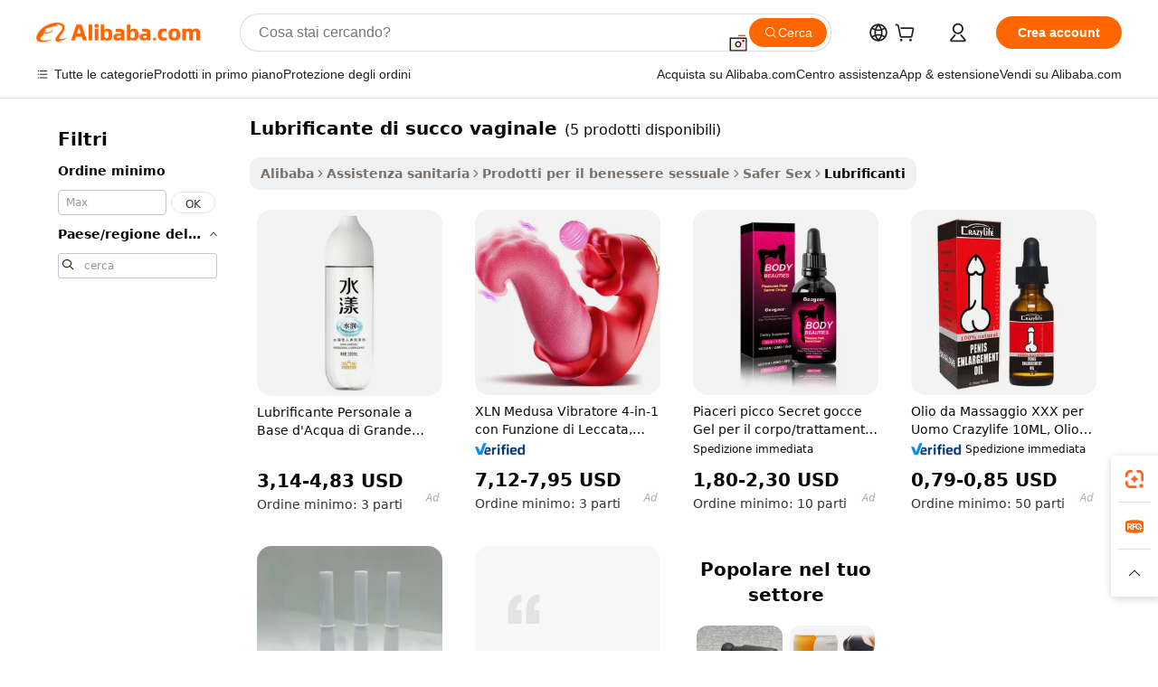

--- FILE ---
content_type: text/html;charset=UTF-8
request_url: https://italian.alibaba.com/g/fw/pc/pussy-juice-lube.html
body_size: 56572
content:

<!-- screen_content -->

    <!-- tangram:5410 begin-->
    <!-- tangram:529998 begin-->

<!DOCTYPE html>
<html lang="it" dir="ltr">
  <head>
        <script>
      window.__BB = {
        scene: window.__bb_scene || 'traffic-free-goods'
      };
      window.__BB.BB_CWV_IGNORE = {
          lcp_element: ['#icbu-buyer-pc-top-banner'],
          lcp_url: [],
        };
      window._timing = {}
      window._timing.first_start = Date.now();
      window.needLoginInspiration = Boolean(false);
      // 变量用于标记页面首次可见时间
      let firstVisibleTime = null;
      if (typeof document.hidden !== 'undefined') {
        // 页面首次加载时直接统计
        if (!document.hidden) {
          firstVisibleTime = Date.now();
          window.__BB_timex = 1
        } else {
          // 页面不可见时监听 visibilitychange 事件
          document.addEventListener('visibilitychange', () => {
            if (!document.hidden) {
              firstVisibleTime = Date.now();
              window.__BB_timex = firstVisibleTime - window.performance.timing.navigationStart
              window.__BB.firstVisibleTime = window.__BB_timex
              console.log("Page became visible after "+ window.__BB_timex + " ms");
            }
          }, { once: true });  // 确保只触发一次
        }
      } else {
        console.warn('Page Visibility API is not supported in this browser.');
      }
    </script>
        <meta name="data-spm" content="a2700">
        <meta name="aplus-xplug" content="NONE">
        <meta name="aplus-icbu-disable-umid" content="1">
        <meta name="google-translate-customization" content="9de59014edaf3b99-22e1cf3b5ca21786-g00bb439a5e9e5f8f-f">
    <meta name="yandex-verification" content="25a76ba8e4443bb3" />
    <meta name="msvalidate.01" content="E3FBF0E89B724C30844BF17C59608E8F" />
    <meta name="viewport" content="width=device-width, initial-scale=1.0, maximum-scale=5.0, user-scalable=yes">
        <link rel="preconnect" href="https://s.alicdn.com/" crossorigin>
    <link rel="dns-prefetch" href="https://s.alicdn.com">
                        <link rel="preload" href="" as="image">
        <link rel="preload" href="https://s.alicdn.com/@g/alilog/??aplus_plugin_icbufront/index.js,mlog/aplus_v2.js" as="script">
        <link rel="preload" href="https://s.alicdn.com/@img/imgextra/i2/O1CN0153JdbU26g4bILVOyC_!!6000000007690-2-tps-418-58.png" as="image">
        <script>
            window.__APLUS_ABRATE__ = {
        perf_group: 'control',
        scene: "traffic-free-goods",
      };
    </script>
    <meta name="aplus-mmstat-timeout" content="15000">
        <meta content="text/html; charset=utf-8" http-equiv="Content-Type">
          <title>Trova produttori di lubrificante di succo vaginale di alta qualità e fornitori di lubrificante di succo vaginale su Alibaba.com</title>
      <meta name="keywords" content="pocket pussy,pussy for men sex,sex lube">
      <meta name="description" content="Trova produttori Lubrificante Di Succo Vaginale e fornitori Lubrificante Di Succo Vaginale e prodotti Lubrificante Di Succo Vaginale di alta qualità al miglior prezzo su Alibaba.com">
            <meta name="pagetiming-rate" content="9">
      <meta name="pagetiming-resource-rate" content="4">
                    <link rel="canonical" href="https://italian.alibaba.com/g/pussy-juice-lube.html">
                              <link rel="alternate" hreflang="fr" href="https://french.alibaba.com/g/pussy-juice-lube.html">
                  <link rel="alternate" hreflang="de" href="https://german.alibaba.com/g/pussy-juice-lube.html">
                  <link rel="alternate" hreflang="pt" href="https://portuguese.alibaba.com/g/pussy-juice-lube.html">
                  <link rel="alternate" hreflang="it" href="https://italian.alibaba.com/g/pussy-juice-lube.html">
                  <link rel="alternate" hreflang="es" href="https://spanish.alibaba.com/g/pussy-juice-lube.html">
                  <link rel="alternate" hreflang="ru" href="https://russian.alibaba.com/g/pussy-juice-lube.html">
                  <link rel="alternate" hreflang="ko" href="https://korean.alibaba.com/g/pussy-juice-lube.html">
                  <link rel="alternate" hreflang="ar" href="https://arabic.alibaba.com/g/pussy-juice-lube.html">
                  <link rel="alternate" hreflang="ja" href="https://japanese.alibaba.com/g/pussy-juice-lube.html">
                  <link rel="alternate" hreflang="tr" href="https://turkish.alibaba.com/g/pussy-juice-lube.html">
                  <link rel="alternate" hreflang="th" href="https://thai.alibaba.com/g/pussy-juice-lube.html">
                  <link rel="alternate" hreflang="vi" href="https://vietnamese.alibaba.com/g/pussy-juice-lube.html">
                  <link rel="alternate" hreflang="nl" href="https://dutch.alibaba.com/g/pussy-juice-lube.html">
                  <link rel="alternate" hreflang="he" href="https://hebrew.alibaba.com/g/pussy-juice-lube.html">
                  <link rel="alternate" hreflang="id" href="https://indonesian.alibaba.com/g/pussy-juice-lube.html">
                  <link rel="alternate" hreflang="hi" href="https://hindi.alibaba.com/g/pussy-juice-lube.html">
                  <link rel="alternate" hreflang="en" href="https://www.alibaba.com/showroom/pussy-juice-lube.html">
                  <link rel="alternate" hreflang="zh" href="https://chinese.alibaba.com/g/pussy-juice-lube.html">
                  <link rel="alternate" hreflang="x-default" href="https://www.alibaba.com/showroom/pussy-juice-lube.html">
                                        <script>
      // Aplus 配置自动打点
      var queue = window.goldlog_queue || (window.goldlog_queue = []);
      var tags = ["button", "a", "div", "span", "i", "svg", "input", "li", "tr"];
      queue.push(
        {
          action: 'goldlog.appendMetaInfo',
          arguments: [
            'aplus-auto-exp',
            [
              {
                logkey: '/sc.ug_msite.new_product_exp',
                cssSelector: '[data-spm-exp]',
                props: ["data-spm-exp"],
              },
              {
                logkey: '/sc.ug_pc.seolist_product_exp',
                cssSelector: '.traffic-card-gallery',
                props: ["data-spm-exp"],
              }
            ]
          ]
        }
      )
      queue.push({
        action: 'goldlog.setMetaInfo',
        arguments: ['aplus-auto-clk', JSON.stringify(tags.map(tag =>({
          "logkey": "/sc.ug_msite.new_product_clk",
          tag,
          "filter": "data-spm-clk",
          "props": ["data-spm-clk"]
        })))],
      });
    </script>
  </head>
  <div id="icbu-header"><div id="the-new-header" data-version="4.4.0" data-tnh-auto-exp="tnh-expose" data-scenes="search-products" style="position: relative;background-color: #fff;border-bottom: 1px solid #ddd;box-sizing: border-box; font-family:Inter,SF Pro Text,Roboto,Helvetica Neue,Helvetica,Tahoma,Arial,PingFang SC,Microsoft YaHei;"><div style="display: flex;align-items:center;height: 72px;min-width: 1200px;max-width: 1580px;margin: 0 auto;padding: 0 40px;box-sizing: border-box;"><img style="height: 29px; width: 209px;" src="https://s.alicdn.com/@img/imgextra/i2/O1CN0153JdbU26g4bILVOyC_!!6000000007690-2-tps-418-58.png" alt="" /></div><div style="min-width: 1200px;max-width: 1580px;margin: 0 auto;overflow: hidden;font-size: 14px;display: flex;justify-content: space-between;padding: 0 40px;box-sizing: border-box;"><div style="display: flex; align-items: center; justify-content: space-between"><div style="position: relative; height: 36px; padding: 0 28px 0 20px">All categories</div><div style="position: relative; height: 36px; padding-right: 28px">Featured selections</div><div style="position: relative; height: 36px">Trade Assurance</div></div><div style="display: flex; align-items: center; justify-content: space-between"><div style="position: relative; height: 36px; padding-right: 28px">Buyer Central</div><div style="position: relative; height: 36px; padding-right: 28px">Help Center</div><div style="position: relative; height: 36px; padding-right: 28px">Get the app</div><div style="position: relative; height: 36px">Become a supplier</div></div></div></div></div></div>
  <body data-spm="7724857" style="min-height: calc(100vh + 1px)"><script 
id="beacon-aplus"   
src="//s.alicdn.com/@g/alilog/??aplus_plugin_icbufront/index.js,mlog/aplus_v2.js"
exparams="aplus=async&userid=&aplus&ali_beacon_id=&ali_apache_id=33%2e3%2e34%2e239%2e1769175650293%2e904806%2e6&ali_apache_track=&ali_apache_tracktmp=&eagleeye_traceid=2103246417691756503456972e0e08&ip=18%2e223%2e161%2e215&dmtrack_c={ali%5fresin%5ftrace%3dse%5frst%3dnull%7csp%5fviewtype%3dY%7cset%3d3%7cser%3d1007%7cpageId%3db12c522049af4a6797173ad839adc8f3%7cm%5fpageid%3dnull%7cpvmi%3dfe42b8e777c84c39b10bdad0b6d6fc6d%7csek%5fsepd%3dlubrificante%2bdi%2bsucco%2bvaginale%7csek%3dpussy%2bjuice%2blube%7cse%5fpn%3d1%7cp4pid%3d232ed26a%2dd28f%2d4ad7%2d924b%2d5435dde0bbd0%7csclkid%3dnull%7cforecast%5fpost%5fcate%3dnull%7cseo%5fnew%5fuser%5fflag%3dfalse%7ccategoryId%3d127842003%7cseo%5fsearch%5fmodel%5fupgrade%5fv2%3d2025070801%7cseo%5fmodule%5fcard%5f20240624%3d202406242%7clong%5ftext%5fgoogle%5ftranslate%5fv2%3d2407142%7cseo%5fcontent%5ftd%5fbottom%5ftext%5fupdate%5fkey%3d2025070801%7cseo%5fsearch%5fmodel%5fupgrade%5fv3%3d2025072201%7cseo%5fsearch%5fmodel%5fmulti%5fupgrade%5fv3%3d2025081101%7cdamo%5falt%5freplace%3dnull%7cwap%5fcross%3d2007659%7cwap%5fcs%5faction%3d2005494%7cAPP%5fVisitor%5fActive%3d26705%7cseo%5fshowroom%5fgoods%5fmix%3d2005244%7cseo%5fdefault%5fcached%5flong%5ftext%5ffrom%5fnew%5fkeyword%5fstep%3d2024122502%7cshowroom%5fgeneral%5ftemplate%3d2005292%7cshowroom%5freview%3d20230308%7cwap%5fcs%5ftext%3dnull%7cstructured%5fdata%3d2025052702%7cseo%5fmulti%5fstyle%5ftext%5fupdate%3d2511181%7cpc%5fnew%5fheader%3dnull%7cseo%5fmeta%5fcate%5ftemplate%5fv1%3d2025042401%7cseo%5fmeta%5ftd%5fsearch%5fkeyword%5fstep%5fv1%3d2025040999%7cshowroom%5fft%5flong%5ftext%5fbaks%3d80802%7cAPP%5fGrowing%5fBuyer%5fHigh%5fIntent%5fActive%3d25488%7cshowroom%5fpc%5fv2019%3d2104%7cAPP%5fProspecting%5fBuyer%3d26706%7ccache%5fcontrol%3dnull%7cAPP%5fChurned%5fCore%5fBuyer%3d25463%7cseo%5fdefault%5fcached%5flong%5ftext%5fstep%3d24110802%7camp%5flighthouse%5fscore%5fimage%3d19657%7cseo%5fft%5ftranslate%5fgemini%3d25012003%7cwap%5fnode%5fssr%3d2015725%7cdataphant%5fopen%3d27030%7clongtext%5fmulti%5fstyle%5fexpand%5frussian%3d2510142%7cseo%5flongtext%5fgoogle%5fdata%5fsection%3d25021702%7cindustry%5fpopular%5ffloor%3dnull%7cwap%5fad%5fgoods%5fproduct%5finterval%3dnull%7cseo%5fgoods%5fbootom%5fwholesale%5flink%3d2486162%7cseo%5fmiddle%5fwholesale%5flink%3d2486164%7cseo%5fkeyword%5faatest%3d12%7cft%5flong%5ftext%5fenpand%5fstep2%3d121602%7cseo%5fft%5flongtext%5fexpand%5fstep3%3d25012102%7cseo%5fwap%5fheadercard%3d2006288%7cAPP%5fChurned%5fInactive%5fVisitor%3d25497%7cAPP%5fGrowing%5fBuyer%5fHigh%5fIntent%5fInactive%3d25484%7cseo%5fmeta%5ftd%5fmulti%5fkey%3d2025061801%7ctop%5frecommend%5f20250120%3d202501201%7clongtext%5fmulti%5fstyle%5fexpand%5ffrench%5fcopy%3d25091802%7clongtext%5fmulti%5fstyle%5fexpand%5ffrench%5fcopy%5fcopy%3d25092502%7clong%5ftext%5fpaa%3d220901%7cseo%5ffloor%5fexp%3dnull%7cseo%5fshowroom%5falgo%5flink%3d17764%7cseo%5fmeta%5ftd%5faib%5fgeneral%5fkey%3d2025091900%7ccountry%5findustry%3d202311033%7cpc%5ffree%5fswitchtosearch%3d2020529%7cshowroom%5fft%5flong%5ftext%5fenpand%5fstep1%3d101102%7cseo%5fshowroom%5fnorel%3dnull%7cplp%5fstyle%5f25%5fpc%3d202505222%7cseo%5fggs%5flayer%3d10010%7cquery%5fmutil%5flang%5ftranslate%3d2025060300%7cseo%5fsearch%5fmulti%5fsearch%5ftype%5fv2%3d2026012200%7cAPP%5fChurned%5fBuyer%3d25468%7cstream%5frender%5fperf%5fopt%3d2309181%7cwap%5fgoods%3d2007383%7cseo%5fshowroom%5fsimilar%5f20240614%3d202406142%7cchinese%5fopen%3d6307%7cquery%5fgpt%5ftranslate%3d20240820%7cad%5fproduct%5finterval%3dnull%7camp%5fto%5fpwa%3d2007359%7cplp%5faib%5fmulti%5fai%5fmeta%3d20250401%7cwap%5fsupplier%5fcontent%3dnull%7cpc%5ffree%5frefactoring%3d20220315%7csso%5foem%5ffloor%3d30031%7cAPP%5fGrowing%5fBuyer%5fInactive%3d25476%7cseo%5fpc%5fnew%5fview%5f20240807%3d202408072%7cseo%5fbottom%5ftext%5fentity%5fkey%5fcopy%3d2025062400%7cstream%5frender%3d433763%7cseo%5fmodule%5fcard%5f20240424%3d202404241%7cseo%5ftitle%5freplace%5f20191226%3d5841%7clongtext%5fmulti%5fstyle%5fexpand%3d25090802%7cgoogleweblight%3d6516%7clighthouse%5fbase64%3d2005760%7cAPP%5fProspecting%5fBuyer%5fActive%3d26719%7cad%5fgoods%5fproduct%5finterval%3dnull%7cseo%5fbottom%5fdeep%5fextend%5fkw%5fkey%3d2025071101%7clongtext%5fmulti%5fstyle%5fexpand%5fturkish%3d25102801%7cilink%5fuv%3d20240911%7cwap%5flist%5fwakeup%3d2005832%7ctpp%5fcrosslink%5fpc%3d20205311%7cseo%5ftop%5fbooth%3d18501%7cAPP%5fGrowing%5fBuyer%5fLess%5fActive%3d25472%7cseo%5fsearch%5fmodel%5fupgrade%5frank%3d2025092401%7cgoodslayer%3d7977%7cft%5flong%5ftext%5ftranslate%5fexpand%5fstep1%3d24110802%7cseo%5fheaderstyle%5ftraffic%5fkey%5fv1%3d2025072100%7ccrosslink%5fswitch%3d2008141%7cp4p%5foutline%3d20240328%7cseo%5fmeta%5ftd%5faib%5fv2%5fkey%3d2025091800%7crts%5fmulti%3d2008404%7cseo%5fad%5foptimization%5fkey%5fv2%3d2025072301%7cAPP%5fVisitor%5fLess%5fActive%3d26697%7cseo%5fsearch%5franker%5fid%3d2025112400%7cplp%5fstyle%5f25%3d202505192%7ccdn%5fvm%3d2007368%7cwap%5fad%5fproduct%5finterval%3dnull%7cseo%5fsearch%5fmodel%5fmulti%5fupgrade%5frank%3d2025092401%7cpc%5fcard%5fshare%3d2025081201%7cAPP%5fGrowing%5fBuyer%5fHigh%5fIntent%5fLess%5fActive%3d25480%7cgoods%5ftitle%5fsubstitute%3d9619%7cwap%5fscreen%5fexp%3d2025081400%7creact%5fheader%5ftest%3d202502182%7cpc%5fcs%5fcolor%3d2005788%7cshowroom%5fft%5flong%5ftext%5ftest%3d72502%7cone%5ftap%5flogin%5fABTest%3d202308153%7cseo%5fhyh%5fshow%5ftags%3dnull%7cplp%5fstructured%5fdata%3d2508182%7cguide%5fdelete%3d2008526%7cseo%5findustry%5ftemplate%3dnull%7cseo%5fmeta%5ftd%5fmulti%5fes%5fkey%3d2025073101%7cseo%5fshowroom%5fdata%5fmix%3d19888%7csso%5ftop%5franking%5ffloor%3d20031%7cseo%5ftd%5fdeep%5fupgrade%5fkey%5fv3%3d2025081101%7cwap%5fue%5fone%3d2025111401%7cshowroom%5fto%5frts%5flink%3d2008480%7ccountrysearch%5ftest%3dnull%7cshowroom%5flist%5fnew%5farrival%3d2811002%7cchannel%5famp%5fto%5fpwa%3d2008435%7cseo%5fmulti%5fstyles%5flong%5ftext%3d2503172%7cseo%5fmeta%5ftext%5fmutli%5fcate%5ftemplate%5fv1%3d2025080800%7cseo%5fdefault%5fcached%5fmutil%5flong%5ftext%5fstep%3d24110436%7cseo%5faction%5fpoint%5ftype%3d22823%7cseo%5faib%5ftd%5flaunch%5f20240828%5fcopy%3d202408282%7cseo%5fshowroom%5fwholesale%5flink%3dnull%7cseo%5fperf%5fimprove%3d2023999%7cseo%5fwap%5flist%5fbounce%5f01%3d2063%7cseo%5fwap%5flist%5fbounce%5f02%3d2128%7cAPP%5fGrowing%5fBuyer%5fActive%3d25490%7cvideolayer%3d7105%7cvideo%5fplay%3dnull%7cAPP%5fChurned%5fMember%5fInactive%3d25501%7cseo%5fgoogle%5fnew%5fstruct%3d438326%7cicbu%5falgo%5fp4p%5fseo%5fad%3d2025072301%7ctpp%5ftrace%3dseoKeyword%2dseoKeyword%5fv3%2dproduct%2dPRODUCT%5fFAIL}&pageid=12dfa1d721032f421769175650&hn=ensearchweb033003047066%2erg%2dus%2deast%2eus68&asid=AQAAAABienNpI74HcwAAAABHDCtLhL/gJg==&treq=&tres=" async>
</script>
                        <!-- tangram:7430 begin-->
 <style>
   .traffic-card-gallery {display: flex;position: relative;flex-direction: column;justify-content: flex-start;border-radius: 0.5rem;background-color: #fff;padding: 0.5rem 0.5rem 1rem;overflow: hidden;font-size: 0.75rem;line-height: 1rem;}
   .product-price {
     b {
       font-size: 22px;
     }
   }
 </style>
<!-- tangram:7430 end-->
            <style>.component-left-filter-callback{display:flex;position:relative;margin-top:10px;height:1200px}.component-left-filter-callback img{width:200px}.component-left-filter-callback i{position:absolute;top:5%;left:50%}.related-search-wrapper{padding:.5rem;--tw-bg-opacity: 1;background-color:#fff;background-color:rgba(255,255,255,var(--tw-bg-opacity, 1));border-width:1px;border-color:var(--input)}.related-search-wrapper .related-search-box{margin:12px 16px}.related-search-wrapper .related-search-box .related-search-title{display:inline;float:start;color:#666;word-wrap:break-word;margin-right:12px;width:13%}.related-search-wrapper .related-search-box .related-search-content{display:flex;flex-wrap:wrap}.related-search-wrapper .related-search-box .related-search-content .related-search-link{margin-right:12px;width:23%;overflow:hidden;color:#666;text-overflow:ellipsis;white-space:nowrap}.product-title img{margin-right:.5rem;display:inline-block;height:1rem;vertical-align:sub}.product-price b{font-size:22px}.similar-icon{position:absolute;bottom:12px;z-index:2;right:12px}.rfq-card{display:inline-block;position:relative;box-sizing:border-box;margin-bottom:36px}.rfq-card .rfq-card-content{display:flex;position:relative;flex-direction:column;align-items:flex-start;background-size:cover;background-color:#fff;padding:12px;width:100%;height:100%}.rfq-card .rfq-card-content .rfq-card-icon{margin-top:50px}.rfq-card .rfq-card-content .rfq-card-icon img{width:45px}.rfq-card .rfq-card-content .rfq-card-top-title{margin-top:14px;color:#222;font-weight:400;font-size:16px}.rfq-card .rfq-card-content .rfq-card-title{margin-top:24px;color:#333;font-weight:800;font-size:20px}.rfq-card .rfq-card-content .rfq-card-input-box{margin-top:24px;width:100%}.rfq-card .rfq-card-content .rfq-card-input-box textarea{box-sizing:border-box;border:1px solid #ddd;border-radius:4px;background-color:#fff;padding:9px 12px;width:100%;height:88px;resize:none;color:#666;font-weight:400;font-size:13px;font-family:inherit}.rfq-card .rfq-card-content .rfq-card-button{margin-top:24px;border:1px solid #666;border-radius:16px;background-color:#fff;width:67%;color:#000;font-weight:700;font-size:14px;line-height:30px;text-align:center}[data-modulename^=ProductList-] div{contain-intrinsic-size:auto 500px}.traffic-card-gallery:hover{--tw-shadow: 0px 2px 6px 2px rgba(0,0,0,.12157);--tw-shadow-colored: 0px 2px 6px 2px var(--tw-shadow-color);box-shadow:0 0 #0000,0 0 #0000,0 2px 6px 2px #0000001f;box-shadow:var(--tw-ring-offset-shadow, 0 0 rgba(0,0,0,0)),var(--tw-ring-shadow, 0 0 rgba(0,0,0,0)),var(--tw-shadow);z-index:10}.traffic-card-gallery{position:relative;display:flex;flex-direction:column;justify-content:flex-start;overflow:hidden;border-radius:.75rem;--tw-bg-opacity: 1;background-color:#fff;background-color:rgba(255,255,255,var(--tw-bg-opacity, 1));padding:.5rem;font-size:.75rem;line-height:1rem}.traffic-card-list{position:relative;display:flex;height:292px;flex-direction:row;justify-content:flex-start;overflow:hidden;border-bottom-width:1px;--tw-bg-opacity: 1;background-color:#fff;background-color:rgba(255,255,255,var(--tw-bg-opacity, 1));padding:1rem;font-size:.75rem;line-height:1rem}.traffic-card-g-industry:hover{--tw-shadow: 0 0 10px rgba(0,0,0,.1);--tw-shadow-colored: 0 0 10px var(--tw-shadow-color);box-shadow:0 0 #0000,0 0 #0000,0 0 10px #0000001a;box-shadow:var(--tw-ring-offset-shadow, 0 0 rgba(0,0,0,0)),var(--tw-ring-shadow, 0 0 rgba(0,0,0,0)),var(--tw-shadow)}.traffic-card-g-industry{position:relative;border-radius:var(--radius);--tw-bg-opacity: 1;background-color:#fff;background-color:rgba(255,255,255,var(--tw-bg-opacity, 1));padding:1.25rem .75rem .75rem;font-size:.875rem;line-height:1.25rem}.module-filter-section-wrapper{max-height:none!important;overflow-x:hidden}*,:before,:after{--tw-border-spacing-x: 0;--tw-border-spacing-y: 0;--tw-translate-x: 0;--tw-translate-y: 0;--tw-rotate: 0;--tw-skew-x: 0;--tw-skew-y: 0;--tw-scale-x: 1;--tw-scale-y: 1;--tw-pan-x: ;--tw-pan-y: ;--tw-pinch-zoom: ;--tw-scroll-snap-strictness: proximity;--tw-gradient-from-position: ;--tw-gradient-via-position: ;--tw-gradient-to-position: ;--tw-ordinal: ;--tw-slashed-zero: ;--tw-numeric-figure: ;--tw-numeric-spacing: ;--tw-numeric-fraction: ;--tw-ring-inset: ;--tw-ring-offset-width: 0px;--tw-ring-offset-color: #fff;--tw-ring-color: rgba(59, 130, 246, .5);--tw-ring-offset-shadow: 0 0 rgba(0,0,0,0);--tw-ring-shadow: 0 0 rgba(0,0,0,0);--tw-shadow: 0 0 rgba(0,0,0,0);--tw-shadow-colored: 0 0 rgba(0,0,0,0);--tw-blur: ;--tw-brightness: ;--tw-contrast: ;--tw-grayscale: ;--tw-hue-rotate: ;--tw-invert: ;--tw-saturate: ;--tw-sepia: ;--tw-drop-shadow: ;--tw-backdrop-blur: ;--tw-backdrop-brightness: ;--tw-backdrop-contrast: ;--tw-backdrop-grayscale: ;--tw-backdrop-hue-rotate: ;--tw-backdrop-invert: ;--tw-backdrop-opacity: ;--tw-backdrop-saturate: ;--tw-backdrop-sepia: ;--tw-contain-size: ;--tw-contain-layout: ;--tw-contain-paint: ;--tw-contain-style: }::backdrop{--tw-border-spacing-x: 0;--tw-border-spacing-y: 0;--tw-translate-x: 0;--tw-translate-y: 0;--tw-rotate: 0;--tw-skew-x: 0;--tw-skew-y: 0;--tw-scale-x: 1;--tw-scale-y: 1;--tw-pan-x: ;--tw-pan-y: ;--tw-pinch-zoom: ;--tw-scroll-snap-strictness: proximity;--tw-gradient-from-position: ;--tw-gradient-via-position: ;--tw-gradient-to-position: ;--tw-ordinal: ;--tw-slashed-zero: ;--tw-numeric-figure: ;--tw-numeric-spacing: ;--tw-numeric-fraction: ;--tw-ring-inset: ;--tw-ring-offset-width: 0px;--tw-ring-offset-color: #fff;--tw-ring-color: rgba(59, 130, 246, .5);--tw-ring-offset-shadow: 0 0 rgba(0,0,0,0);--tw-ring-shadow: 0 0 rgba(0,0,0,0);--tw-shadow: 0 0 rgba(0,0,0,0);--tw-shadow-colored: 0 0 rgba(0,0,0,0);--tw-blur: ;--tw-brightness: ;--tw-contrast: ;--tw-grayscale: ;--tw-hue-rotate: ;--tw-invert: ;--tw-saturate: ;--tw-sepia: ;--tw-drop-shadow: ;--tw-backdrop-blur: ;--tw-backdrop-brightness: ;--tw-backdrop-contrast: ;--tw-backdrop-grayscale: ;--tw-backdrop-hue-rotate: ;--tw-backdrop-invert: ;--tw-backdrop-opacity: ;--tw-backdrop-saturate: ;--tw-backdrop-sepia: ;--tw-contain-size: ;--tw-contain-layout: ;--tw-contain-paint: ;--tw-contain-style: }*,:before,:after{box-sizing:border-box;border-width:0;border-style:solid;border-color:#e5e7eb}:before,:after{--tw-content: ""}html,:host{line-height:1.5;-webkit-text-size-adjust:100%;-moz-tab-size:4;-o-tab-size:4;tab-size:4;font-family:ui-sans-serif,system-ui,-apple-system,Segoe UI,Roboto,Ubuntu,Cantarell,Noto Sans,sans-serif,"Apple Color Emoji","Segoe UI Emoji",Segoe UI Symbol,"Noto Color Emoji";font-feature-settings:normal;font-variation-settings:normal;-webkit-tap-highlight-color:transparent}body{margin:0;line-height:inherit}hr{height:0;color:inherit;border-top-width:1px}abbr:where([title]){text-decoration:underline;-webkit-text-decoration:underline dotted;text-decoration:underline dotted}h1,h2,h3,h4,h5,h6{font-size:inherit;font-weight:inherit}a{color:inherit;text-decoration:inherit}b,strong{font-weight:bolder}code,kbd,samp,pre{font-family:ui-monospace,SFMono-Regular,Menlo,Monaco,Consolas,Liberation Mono,Courier New,monospace;font-feature-settings:normal;font-variation-settings:normal;font-size:1em}small{font-size:80%}sub,sup{font-size:75%;line-height:0;position:relative;vertical-align:baseline}sub{bottom:-.25em}sup{top:-.5em}table{text-indent:0;border-color:inherit;border-collapse:collapse}button,input,optgroup,select,textarea{font-family:inherit;font-feature-settings:inherit;font-variation-settings:inherit;font-size:100%;font-weight:inherit;line-height:inherit;letter-spacing:inherit;color:inherit;margin:0;padding:0}button,select{text-transform:none}button,input:where([type=button]),input:where([type=reset]),input:where([type=submit]){-webkit-appearance:button;background-color:transparent;background-image:none}:-moz-focusring{outline:auto}:-moz-ui-invalid{box-shadow:none}progress{vertical-align:baseline}::-webkit-inner-spin-button,::-webkit-outer-spin-button{height:auto}[type=search]{-webkit-appearance:textfield;outline-offset:-2px}::-webkit-search-decoration{-webkit-appearance:none}::-webkit-file-upload-button{-webkit-appearance:button;font:inherit}summary{display:list-item}blockquote,dl,dd,h1,h2,h3,h4,h5,h6,hr,figure,p,pre{margin:0}fieldset{margin:0;padding:0}legend{padding:0}ol,ul,menu{list-style:none;margin:0;padding:0}dialog{padding:0}textarea{resize:vertical}input::-moz-placeholder,textarea::-moz-placeholder{opacity:1;color:#9ca3af}input::placeholder,textarea::placeholder{opacity:1;color:#9ca3af}button,[role=button]{cursor:pointer}:disabled{cursor:default}img,svg,video,canvas,audio,iframe,embed,object{display:block;vertical-align:middle}img,video{max-width:100%;height:auto}[hidden]:where(:not([hidden=until-found])){display:none}:root{--background: hsl(0, 0%, 100%);--foreground: hsl(20, 14.3%, 4.1%);--card: hsl(0, 0%, 100%);--card-foreground: hsl(20, 14.3%, 4.1%);--popover: hsl(0, 0%, 100%);--popover-foreground: hsl(20, 14.3%, 4.1%);--primary: hsl(24, 100%, 50%);--primary-foreground: hsl(60, 9.1%, 97.8%);--secondary: hsl(60, 4.8%, 95.9%);--secondary-foreground: #333;--muted: hsl(60, 4.8%, 95.9%);--muted-foreground: hsl(25, 5.3%, 44.7%);--accent: hsl(60, 4.8%, 95.9%);--accent-foreground: hsl(24, 9.8%, 10%);--destructive: hsl(0, 84.2%, 60.2%);--destructive-foreground: hsl(60, 9.1%, 97.8%);--border: hsl(20, 5.9%, 90%);--input: hsl(20, 5.9%, 90%);--ring: hsl(24.6, 95%, 53.1%);--radius: 1rem}.dark{--background: hsl(20, 14.3%, 4.1%);--foreground: hsl(60, 9.1%, 97.8%);--card: hsl(20, 14.3%, 4.1%);--card-foreground: hsl(60, 9.1%, 97.8%);--popover: hsl(20, 14.3%, 4.1%);--popover-foreground: hsl(60, 9.1%, 97.8%);--primary: hsl(20.5, 90.2%, 48.2%);--primary-foreground: hsl(60, 9.1%, 97.8%);--secondary: hsl(12, 6.5%, 15.1%);--secondary-foreground: hsl(60, 9.1%, 97.8%);--muted: hsl(12, 6.5%, 15.1%);--muted-foreground: hsl(24, 5.4%, 63.9%);--accent: hsl(12, 6.5%, 15.1%);--accent-foreground: hsl(60, 9.1%, 97.8%);--destructive: hsl(0, 72.2%, 50.6%);--destructive-foreground: hsl(60, 9.1%, 97.8%);--border: hsl(12, 6.5%, 15.1%);--input: hsl(12, 6.5%, 15.1%);--ring: hsl(20.5, 90.2%, 48.2%)}*{border-color:#e7e5e4;border-color:var(--border)}body{background-color:#fff;background-color:var(--background);color:#0c0a09;color:var(--foreground)}.il-sr-only{position:absolute;width:1px;height:1px;padding:0;margin:-1px;overflow:hidden;clip:rect(0,0,0,0);white-space:nowrap;border-width:0}.il-invisible{visibility:hidden}.il-fixed{position:fixed}.il-absolute{position:absolute}.il-relative{position:relative}.il-sticky{position:sticky}.il-inset-0{inset:0}.il--bottom-12{bottom:-3rem}.il--top-12{top:-3rem}.il-bottom-0{bottom:0}.il-bottom-2{bottom:.5rem}.il-bottom-3{bottom:.75rem}.il-bottom-4{bottom:1rem}.il-end-0{right:0}.il-end-2{right:.5rem}.il-end-3{right:.75rem}.il-end-4{right:1rem}.il-left-0{left:0}.il-left-3{left:.75rem}.il-right-0{right:0}.il-right-2{right:.5rem}.il-right-3{right:.75rem}.il-start-0{left:0}.il-start-1\/2{left:50%}.il-start-2{left:.5rem}.il-start-3{left:.75rem}.il-start-\[50\%\]{left:50%}.il-top-0{top:0}.il-top-1\/2{top:50%}.il-top-16{top:4rem}.il-top-4{top:1rem}.il-top-\[50\%\]{top:50%}.il-z-10{z-index:10}.il-z-50{z-index:50}.il-z-\[9999\]{z-index:9999}.il-col-span-4{grid-column:span 4 / span 4}.il-m-0{margin:0}.il-m-3{margin:.75rem}.il-m-auto{margin:auto}.il-mx-auto{margin-left:auto;margin-right:auto}.il-my-3{margin-top:.75rem;margin-bottom:.75rem}.il-my-5{margin-top:1.25rem;margin-bottom:1.25rem}.il-my-auto{margin-top:auto;margin-bottom:auto}.\!il-mb-4{margin-bottom:1rem!important}.il--mt-4{margin-top:-1rem}.il-mb-0{margin-bottom:0}.il-mb-1{margin-bottom:.25rem}.il-mb-2{margin-bottom:.5rem}.il-mb-3{margin-bottom:.75rem}.il-mb-4{margin-bottom:1rem}.il-mb-5{margin-bottom:1.25rem}.il-mb-6{margin-bottom:1.5rem}.il-mb-8{margin-bottom:2rem}.il-mb-\[-0\.75rem\]{margin-bottom:-.75rem}.il-mb-\[0\.125rem\]{margin-bottom:.125rem}.il-me-1{margin-right:.25rem}.il-me-2{margin-right:.5rem}.il-me-3{margin-right:.75rem}.il-me-auto{margin-right:auto}.il-mr-1{margin-right:.25rem}.il-mr-2{margin-right:.5rem}.il-ms-1{margin-left:.25rem}.il-ms-4{margin-left:1rem}.il-ms-5{margin-left:1.25rem}.il-ms-8{margin-left:2rem}.il-ms-\[\.375rem\]{margin-left:.375rem}.il-ms-auto{margin-left:auto}.il-mt-0{margin-top:0}.il-mt-0\.5{margin-top:.125rem}.il-mt-1{margin-top:.25rem}.il-mt-2{margin-top:.5rem}.il-mt-3{margin-top:.75rem}.il-mt-4{margin-top:1rem}.il-mt-6{margin-top:1.5rem}.il-line-clamp-1{overflow:hidden;display:-webkit-box;-webkit-box-orient:vertical;-webkit-line-clamp:1}.il-line-clamp-2{overflow:hidden;display:-webkit-box;-webkit-box-orient:vertical;-webkit-line-clamp:2}.il-line-clamp-6{overflow:hidden;display:-webkit-box;-webkit-box-orient:vertical;-webkit-line-clamp:6}.il-inline-block{display:inline-block}.il-inline{display:inline}.il-flex{display:flex}.il-inline-flex{display:inline-flex}.il-grid{display:grid}.il-aspect-square{aspect-ratio:1 / 1}.il-size-5{width:1.25rem;height:1.25rem}.il-h-1{height:.25rem}.il-h-10{height:2.5rem}.il-h-11{height:2.75rem}.il-h-20{height:5rem}.il-h-24{height:6rem}.il-h-3\.5{height:.875rem}.il-h-4{height:1rem}.il-h-40{height:10rem}.il-h-6{height:1.5rem}.il-h-8{height:2rem}.il-h-9{height:2.25rem}.il-h-\[150px\]{height:150px}.il-h-\[152px\]{height:152px}.il-h-\[18\.25rem\]{height:18.25rem}.il-h-\[292px\]{height:292px}.il-h-\[600px\]{height:600px}.il-h-auto{height:auto}.il-h-fit{height:-moz-fit-content;height:fit-content}.il-h-full{height:100%}.il-h-screen{height:100vh}.il-max-h-\[100vh\]{max-height:100vh}.il-w-1\/2{width:50%}.il-w-10{width:2.5rem}.il-w-10\/12{width:83.333333%}.il-w-4{width:1rem}.il-w-6{width:1.5rem}.il-w-64{width:16rem}.il-w-7\/12{width:58.333333%}.il-w-72{width:18rem}.il-w-8{width:2rem}.il-w-8\/12{width:66.666667%}.il-w-9{width:2.25rem}.il-w-9\/12{width:75%}.il-w-\[200px\]{width:200px}.il-w-\[84px\]{width:84px}.il-w-fit{width:-moz-fit-content;width:fit-content}.il-w-full{width:100%}.il-w-screen{width:100vw}.il-min-w-0{min-width:0px}.il-min-w-3{min-width:.75rem}.il-min-w-\[1200px\]{min-width:1200px}.il-max-w-\[1000px\]{max-width:1000px}.il-max-w-\[1580px\]{max-width:1580px}.il-max-w-full{max-width:100%}.il-max-w-lg{max-width:32rem}.il-flex-1{flex:1 1 0%}.il-flex-shrink-0,.il-shrink-0{flex-shrink:0}.il-flex-grow-0,.il-grow-0{flex-grow:0}.il-basis-24{flex-basis:6rem}.il-basis-full{flex-basis:100%}.il-origin-\[--radix-tooltip-content-transform-origin\]{transform-origin:var(--radix-tooltip-content-transform-origin)}.il--translate-x-1\/2{--tw-translate-x: -50%;transform:translate(-50%,var(--tw-translate-y)) rotate(var(--tw-rotate)) skew(var(--tw-skew-x)) skewY(var(--tw-skew-y)) scaleX(var(--tw-scale-x)) scaleY(var(--tw-scale-y));transform:translate(var(--tw-translate-x),var(--tw-translate-y)) rotate(var(--tw-rotate)) skew(var(--tw-skew-x)) skewY(var(--tw-skew-y)) scaleX(var(--tw-scale-x)) scaleY(var(--tw-scale-y))}.il--translate-y-1\/2{--tw-translate-y: -50%;transform:translate(var(--tw-translate-x),-50%) rotate(var(--tw-rotate)) skew(var(--tw-skew-x)) skewY(var(--tw-skew-y)) scaleX(var(--tw-scale-x)) scaleY(var(--tw-scale-y));transform:translate(var(--tw-translate-x),var(--tw-translate-y)) rotate(var(--tw-rotate)) skew(var(--tw-skew-x)) skewY(var(--tw-skew-y)) scaleX(var(--tw-scale-x)) scaleY(var(--tw-scale-y))}.il-translate-x-\[-50\%\]{--tw-translate-x: -50%;transform:translate(-50%,var(--tw-translate-y)) rotate(var(--tw-rotate)) skew(var(--tw-skew-x)) skewY(var(--tw-skew-y)) scaleX(var(--tw-scale-x)) scaleY(var(--tw-scale-y));transform:translate(var(--tw-translate-x),var(--tw-translate-y)) rotate(var(--tw-rotate)) skew(var(--tw-skew-x)) skewY(var(--tw-skew-y)) scaleX(var(--tw-scale-x)) scaleY(var(--tw-scale-y))}.il-translate-y-\[-50\%\]{--tw-translate-y: -50%;transform:translate(var(--tw-translate-x),-50%) rotate(var(--tw-rotate)) skew(var(--tw-skew-x)) skewY(var(--tw-skew-y)) scaleX(var(--tw-scale-x)) scaleY(var(--tw-scale-y));transform:translate(var(--tw-translate-x),var(--tw-translate-y)) rotate(var(--tw-rotate)) skew(var(--tw-skew-x)) skewY(var(--tw-skew-y)) scaleX(var(--tw-scale-x)) scaleY(var(--tw-scale-y))}.il-rotate-90{--tw-rotate: 90deg;transform:translate(var(--tw-translate-x),var(--tw-translate-y)) rotate(90deg) skew(var(--tw-skew-x)) skewY(var(--tw-skew-y)) scaleX(var(--tw-scale-x)) scaleY(var(--tw-scale-y));transform:translate(var(--tw-translate-x),var(--tw-translate-y)) rotate(var(--tw-rotate)) skew(var(--tw-skew-x)) skewY(var(--tw-skew-y)) scaleX(var(--tw-scale-x)) scaleY(var(--tw-scale-y))}@keyframes il-pulse{50%{opacity:.5}}.il-animate-pulse{animation:il-pulse 2s cubic-bezier(.4,0,.6,1) infinite}@keyframes il-spin{to{transform:rotate(360deg)}}.il-animate-spin{animation:il-spin 1s linear infinite}.il-cursor-pointer{cursor:pointer}.il-list-disc{list-style-type:disc}.il-grid-cols-2{grid-template-columns:repeat(2,minmax(0,1fr))}.il-grid-cols-4{grid-template-columns:repeat(4,minmax(0,1fr))}.il-flex-row{flex-direction:row}.il-flex-col{flex-direction:column}.il-flex-col-reverse{flex-direction:column-reverse}.il-flex-wrap{flex-wrap:wrap}.il-flex-nowrap{flex-wrap:nowrap}.il-items-start{align-items:flex-start}.il-items-center{align-items:center}.il-items-baseline{align-items:baseline}.il-justify-start{justify-content:flex-start}.il-justify-end{justify-content:flex-end}.il-justify-center{justify-content:center}.il-justify-between{justify-content:space-between}.il-gap-1{gap:.25rem}.il-gap-1\.5{gap:.375rem}.il-gap-10{gap:2.5rem}.il-gap-2{gap:.5rem}.il-gap-3{gap:.75rem}.il-gap-4{gap:1rem}.il-gap-8{gap:2rem}.il-gap-\[\.0938rem\]{gap:.0938rem}.il-gap-\[\.375rem\]{gap:.375rem}.il-gap-\[0\.125rem\]{gap:.125rem}.\!il-gap-x-5{-moz-column-gap:1.25rem!important;column-gap:1.25rem!important}.\!il-gap-y-5{row-gap:1.25rem!important}.il-space-y-1\.5>:not([hidden])~:not([hidden]){--tw-space-y-reverse: 0;margin-top:calc(.375rem * (1 - var(--tw-space-y-reverse)));margin-top:.375rem;margin-top:calc(.375rem * calc(1 - var(--tw-space-y-reverse)));margin-bottom:0rem;margin-bottom:calc(.375rem * var(--tw-space-y-reverse))}.il-space-y-4>:not([hidden])~:not([hidden]){--tw-space-y-reverse: 0;margin-top:calc(1rem * (1 - var(--tw-space-y-reverse)));margin-top:1rem;margin-top:calc(1rem * calc(1 - var(--tw-space-y-reverse)));margin-bottom:0rem;margin-bottom:calc(1rem * var(--tw-space-y-reverse))}.il-overflow-hidden{overflow:hidden}.il-overflow-y-auto{overflow-y:auto}.il-overflow-y-scroll{overflow-y:scroll}.il-truncate{overflow:hidden;text-overflow:ellipsis;white-space:nowrap}.il-text-ellipsis{text-overflow:ellipsis}.il-whitespace-normal{white-space:normal}.il-whitespace-nowrap{white-space:nowrap}.il-break-normal{word-wrap:normal;word-break:normal}.il-break-words{word-wrap:break-word}.il-break-all{word-break:break-all}.il-rounded{border-radius:.25rem}.il-rounded-2xl{border-radius:1rem}.il-rounded-\[0\.5rem\]{border-radius:.5rem}.il-rounded-\[1\.25rem\]{border-radius:1.25rem}.il-rounded-full{border-radius:9999px}.il-rounded-lg{border-radius:1rem;border-radius:var(--radius)}.il-rounded-md{border-radius:calc(1rem - 2px);border-radius:calc(var(--radius) - 2px)}.il-rounded-sm{border-radius:calc(1rem - 4px);border-radius:calc(var(--radius) - 4px)}.il-rounded-xl{border-radius:.75rem}.il-border,.il-border-\[1px\]{border-width:1px}.il-border-b,.il-border-b-\[1px\]{border-bottom-width:1px}.il-border-solid{border-style:solid}.il-border-none{border-style:none}.il-border-\[\#222\]{--tw-border-opacity: 1;border-color:#222;border-color:rgba(34,34,34,var(--tw-border-opacity, 1))}.il-border-\[\#DDD\]{--tw-border-opacity: 1;border-color:#ddd;border-color:rgba(221,221,221,var(--tw-border-opacity, 1))}.il-border-foreground{border-color:#0c0a09;border-color:var(--foreground)}.il-border-input{border-color:#e7e5e4;border-color:var(--input)}.il-bg-\[\#F8F8F8\]{--tw-bg-opacity: 1;background-color:#f8f8f8;background-color:rgba(248,248,248,var(--tw-bg-opacity, 1))}.il-bg-\[\#d9d9d963\]{background-color:#d9d9d963}.il-bg-accent{background-color:#f5f5f4;background-color:var(--accent)}.il-bg-background{background-color:#fff;background-color:var(--background)}.il-bg-black{--tw-bg-opacity: 1;background-color:#000;background-color:rgba(0,0,0,var(--tw-bg-opacity, 1))}.il-bg-black\/80{background-color:#000c}.il-bg-destructive{background-color:#ef4444;background-color:var(--destructive)}.il-bg-gray-300{--tw-bg-opacity: 1;background-color:#d1d5db;background-color:rgba(209,213,219,var(--tw-bg-opacity, 1))}.il-bg-muted{background-color:#f5f5f4;background-color:var(--muted)}.il-bg-orange-500{--tw-bg-opacity: 1;background-color:#f97316;background-color:rgba(249,115,22,var(--tw-bg-opacity, 1))}.il-bg-popover{background-color:#fff;background-color:var(--popover)}.il-bg-primary{background-color:#f60;background-color:var(--primary)}.il-bg-secondary{background-color:#f5f5f4;background-color:var(--secondary)}.il-bg-transparent{background-color:transparent}.il-bg-white{--tw-bg-opacity: 1;background-color:#fff;background-color:rgba(255,255,255,var(--tw-bg-opacity, 1))}.il-bg-opacity-80{--tw-bg-opacity: .8}.il-bg-cover{background-size:cover}.il-bg-no-repeat{background-repeat:no-repeat}.il-fill-black{fill:#000}.il-object-cover{-o-object-fit:cover;object-fit:cover}.il-p-0{padding:0}.il-p-1{padding:.25rem}.il-p-2{padding:.5rem}.il-p-3{padding:.75rem}.il-p-4{padding:1rem}.il-p-5{padding:1.25rem}.il-p-6{padding:1.5rem}.il-px-2{padding-left:.5rem;padding-right:.5rem}.il-px-3{padding-left:.75rem;padding-right:.75rem}.il-py-0\.5{padding-top:.125rem;padding-bottom:.125rem}.il-py-1\.5{padding-top:.375rem;padding-bottom:.375rem}.il-py-10{padding-top:2.5rem;padding-bottom:2.5rem}.il-py-2{padding-top:.5rem;padding-bottom:.5rem}.il-py-3{padding-top:.75rem;padding-bottom:.75rem}.il-pb-0{padding-bottom:0}.il-pb-3{padding-bottom:.75rem}.il-pb-4{padding-bottom:1rem}.il-pb-8{padding-bottom:2rem}.il-pe-0{padding-right:0}.il-pe-2{padding-right:.5rem}.il-pe-3{padding-right:.75rem}.il-pe-4{padding-right:1rem}.il-pe-6{padding-right:1.5rem}.il-pe-8{padding-right:2rem}.il-pe-\[12px\]{padding-right:12px}.il-pe-\[3\.25rem\]{padding-right:3.25rem}.il-pl-4{padding-left:1rem}.il-ps-0{padding-left:0}.il-ps-2{padding-left:.5rem}.il-ps-3{padding-left:.75rem}.il-ps-4{padding-left:1rem}.il-ps-6{padding-left:1.5rem}.il-ps-8{padding-left:2rem}.il-ps-\[12px\]{padding-left:12px}.il-ps-\[3\.25rem\]{padding-left:3.25rem}.il-pt-10{padding-top:2.5rem}.il-pt-4{padding-top:1rem}.il-pt-5{padding-top:1.25rem}.il-pt-6{padding-top:1.5rem}.il-pt-7{padding-top:1.75rem}.il-text-center{text-align:center}.il-text-start{text-align:left}.il-text-2xl{font-size:1.5rem;line-height:2rem}.il-text-base{font-size:1rem;line-height:1.5rem}.il-text-lg{font-size:1.125rem;line-height:1.75rem}.il-text-sm{font-size:.875rem;line-height:1.25rem}.il-text-xl{font-size:1.25rem;line-height:1.75rem}.il-text-xs{font-size:.75rem;line-height:1rem}.il-font-\[600\]{font-weight:600}.il-font-bold{font-weight:700}.il-font-medium{font-weight:500}.il-font-normal{font-weight:400}.il-font-semibold{font-weight:600}.il-leading-3{line-height:.75rem}.il-leading-4{line-height:1rem}.il-leading-\[1\.43\]{line-height:1.43}.il-leading-\[18px\]{line-height:18px}.il-leading-\[26px\]{line-height:26px}.il-leading-none{line-height:1}.il-tracking-tight{letter-spacing:-.025em}.il-text-\[\#00820D\]{--tw-text-opacity: 1;color:#00820d;color:rgba(0,130,13,var(--tw-text-opacity, 1))}.il-text-\[\#222\]{--tw-text-opacity: 1;color:#222;color:rgba(34,34,34,var(--tw-text-opacity, 1))}.il-text-\[\#444\]{--tw-text-opacity: 1;color:#444;color:rgba(68,68,68,var(--tw-text-opacity, 1))}.il-text-\[\#4B1D1F\]{--tw-text-opacity: 1;color:#4b1d1f;color:rgba(75,29,31,var(--tw-text-opacity, 1))}.il-text-\[\#767676\]{--tw-text-opacity: 1;color:#767676;color:rgba(118,118,118,var(--tw-text-opacity, 1))}.il-text-\[\#D04A0A\]{--tw-text-opacity: 1;color:#d04a0a;color:rgba(208,74,10,var(--tw-text-opacity, 1))}.il-text-\[\#F7421E\]{--tw-text-opacity: 1;color:#f7421e;color:rgba(247,66,30,var(--tw-text-opacity, 1))}.il-text-\[\#FF6600\]{--tw-text-opacity: 1;color:#f60;color:rgba(255,102,0,var(--tw-text-opacity, 1))}.il-text-\[\#f7421e\]{--tw-text-opacity: 1;color:#f7421e;color:rgba(247,66,30,var(--tw-text-opacity, 1))}.il-text-destructive-foreground{color:#fafaf9;color:var(--destructive-foreground)}.il-text-foreground{color:#0c0a09;color:var(--foreground)}.il-text-muted-foreground{color:#78716c;color:var(--muted-foreground)}.il-text-popover-foreground{color:#0c0a09;color:var(--popover-foreground)}.il-text-primary{color:#f60;color:var(--primary)}.il-text-primary-foreground{color:#fafaf9;color:var(--primary-foreground)}.il-text-secondary-foreground{color:#333;color:var(--secondary-foreground)}.il-text-white{--tw-text-opacity: 1;color:#fff;color:rgba(255,255,255,var(--tw-text-opacity, 1))}.il-underline{text-decoration-line:underline}.il-line-through{text-decoration-line:line-through}.il-underline-offset-4{text-underline-offset:4px}.il-opacity-5{opacity:.05}.il-opacity-70{opacity:.7}.il-shadow-\[0_2px_6px_2px_rgba\(0\,0\,0\,0\.12\)\]{--tw-shadow: 0 2px 6px 2px rgba(0,0,0,.12);--tw-shadow-colored: 0 2px 6px 2px var(--tw-shadow-color);box-shadow:0 0 #0000,0 0 #0000,0 2px 6px 2px #0000001f;box-shadow:var(--tw-ring-offset-shadow, 0 0 rgba(0,0,0,0)),var(--tw-ring-shadow, 0 0 rgba(0,0,0,0)),var(--tw-shadow)}.il-shadow-cards{--tw-shadow: 0 0 10px rgba(0,0,0,.1);--tw-shadow-colored: 0 0 10px var(--tw-shadow-color);box-shadow:0 0 #0000,0 0 #0000,0 0 10px #0000001a;box-shadow:var(--tw-ring-offset-shadow, 0 0 rgba(0,0,0,0)),var(--tw-ring-shadow, 0 0 rgba(0,0,0,0)),var(--tw-shadow)}.il-shadow-lg{--tw-shadow: 0 10px 15px -3px rgba(0, 0, 0, .1), 0 4px 6px -4px rgba(0, 0, 0, .1);--tw-shadow-colored: 0 10px 15px -3px var(--tw-shadow-color), 0 4px 6px -4px var(--tw-shadow-color);box-shadow:0 0 #0000,0 0 #0000,0 10px 15px -3px #0000001a,0 4px 6px -4px #0000001a;box-shadow:var(--tw-ring-offset-shadow, 0 0 rgba(0,0,0,0)),var(--tw-ring-shadow, 0 0 rgba(0,0,0,0)),var(--tw-shadow)}.il-shadow-md{--tw-shadow: 0 4px 6px -1px rgba(0, 0, 0, .1), 0 2px 4px -2px rgba(0, 0, 0, .1);--tw-shadow-colored: 0 4px 6px -1px var(--tw-shadow-color), 0 2px 4px -2px var(--tw-shadow-color);box-shadow:0 0 #0000,0 0 #0000,0 4px 6px -1px #0000001a,0 2px 4px -2px #0000001a;box-shadow:var(--tw-ring-offset-shadow, 0 0 rgba(0,0,0,0)),var(--tw-ring-shadow, 0 0 rgba(0,0,0,0)),var(--tw-shadow)}.il-outline-none{outline:2px solid transparent;outline-offset:2px}.il-outline-1{outline-width:1px}.il-ring-offset-background{--tw-ring-offset-color: var(--background)}.il-transition-colors{transition-property:color,background-color,border-color,text-decoration-color,fill,stroke;transition-timing-function:cubic-bezier(.4,0,.2,1);transition-duration:.15s}.il-transition-opacity{transition-property:opacity;transition-timing-function:cubic-bezier(.4,0,.2,1);transition-duration:.15s}.il-transition-transform{transition-property:transform;transition-timing-function:cubic-bezier(.4,0,.2,1);transition-duration:.15s}.il-duration-200{transition-duration:.2s}.il-duration-300{transition-duration:.3s}.il-ease-in-out{transition-timing-function:cubic-bezier(.4,0,.2,1)}@keyframes enter{0%{opacity:1;opacity:var(--tw-enter-opacity, 1);transform:translateZ(0) scaleZ(1) rotate(0);transform:translate3d(var(--tw-enter-translate-x, 0),var(--tw-enter-translate-y, 0),0) scale3d(var(--tw-enter-scale, 1),var(--tw-enter-scale, 1),var(--tw-enter-scale, 1)) rotate(var(--tw-enter-rotate, 0))}}@keyframes exit{to{opacity:1;opacity:var(--tw-exit-opacity, 1);transform:translateZ(0) scaleZ(1) rotate(0);transform:translate3d(var(--tw-exit-translate-x, 0),var(--tw-exit-translate-y, 0),0) scale3d(var(--tw-exit-scale, 1),var(--tw-exit-scale, 1),var(--tw-exit-scale, 1)) rotate(var(--tw-exit-rotate, 0))}}.il-animate-in{animation-name:enter;animation-duration:.15s;--tw-enter-opacity: initial;--tw-enter-scale: initial;--tw-enter-rotate: initial;--tw-enter-translate-x: initial;--tw-enter-translate-y: initial}.il-fade-in-0{--tw-enter-opacity: 0}.il-zoom-in-95{--tw-enter-scale: .95}.il-duration-200{animation-duration:.2s}.il-duration-300{animation-duration:.3s}.il-ease-in-out{animation-timing-function:cubic-bezier(.4,0,.2,1)}.no-scrollbar::-webkit-scrollbar{display:none}.no-scrollbar{-ms-overflow-style:none;scrollbar-width:none}.longtext-style-inmodel h2{margin-bottom:.5rem;margin-top:1rem;font-size:1rem;line-height:1.5rem;font-weight:700}.first-of-type\:il-ms-4:first-of-type{margin-left:1rem}.hover\:il-bg-\[\#f4f4f4\]:hover{--tw-bg-opacity: 1;background-color:#f4f4f4;background-color:rgba(244,244,244,var(--tw-bg-opacity, 1))}.hover\:il-bg-accent:hover{background-color:#f5f5f4;background-color:var(--accent)}.hover\:il-text-accent-foreground:hover{color:#1c1917;color:var(--accent-foreground)}.hover\:il-text-foreground:hover{color:#0c0a09;color:var(--foreground)}.hover\:il-underline:hover{text-decoration-line:underline}.hover\:il-opacity-100:hover{opacity:1}.hover\:il-opacity-90:hover{opacity:.9}.focus\:il-outline-none:focus{outline:2px solid transparent;outline-offset:2px}.focus\:il-ring-2:focus{--tw-ring-offset-shadow: var(--tw-ring-inset) 0 0 0 var(--tw-ring-offset-width) var(--tw-ring-offset-color);--tw-ring-shadow: var(--tw-ring-inset) 0 0 0 calc(2px + var(--tw-ring-offset-width)) var(--tw-ring-color);box-shadow:var(--tw-ring-offset-shadow),var(--tw-ring-shadow),0 0 #0000;box-shadow:var(--tw-ring-offset-shadow),var(--tw-ring-shadow),var(--tw-shadow, 0 0 rgba(0,0,0,0))}.focus\:il-ring-ring:focus{--tw-ring-color: var(--ring)}.focus\:il-ring-offset-2:focus{--tw-ring-offset-width: 2px}.focus-visible\:il-outline-none:focus-visible{outline:2px solid transparent;outline-offset:2px}.focus-visible\:il-ring-2:focus-visible{--tw-ring-offset-shadow: var(--tw-ring-inset) 0 0 0 var(--tw-ring-offset-width) var(--tw-ring-offset-color);--tw-ring-shadow: var(--tw-ring-inset) 0 0 0 calc(2px + var(--tw-ring-offset-width)) var(--tw-ring-color);box-shadow:var(--tw-ring-offset-shadow),var(--tw-ring-shadow),0 0 #0000;box-shadow:var(--tw-ring-offset-shadow),var(--tw-ring-shadow),var(--tw-shadow, 0 0 rgba(0,0,0,0))}.focus-visible\:il-ring-ring:focus-visible{--tw-ring-color: var(--ring)}.focus-visible\:il-ring-offset-2:focus-visible{--tw-ring-offset-width: 2px}.active\:il-bg-primary:active{background-color:#f60;background-color:var(--primary)}.active\:il-bg-white:active{--tw-bg-opacity: 1;background-color:#fff;background-color:rgba(255,255,255,var(--tw-bg-opacity, 1))}.disabled\:il-pointer-events-none:disabled{pointer-events:none}.disabled\:il-opacity-10:disabled{opacity:.1}.il-group:hover .group-hover\:il-visible{visibility:visible}.il-group:hover .group-hover\:il-scale-110{--tw-scale-x: 1.1;--tw-scale-y: 1.1;transform:translate(var(--tw-translate-x),var(--tw-translate-y)) rotate(var(--tw-rotate)) skew(var(--tw-skew-x)) skewY(var(--tw-skew-y)) scaleX(1.1) scaleY(1.1);transform:translate(var(--tw-translate-x),var(--tw-translate-y)) rotate(var(--tw-rotate)) skew(var(--tw-skew-x)) skewY(var(--tw-skew-y)) scaleX(var(--tw-scale-x)) scaleY(var(--tw-scale-y))}.il-group:hover .group-hover\:il-underline{text-decoration-line:underline}.data-\[state\=open\]\:il-animate-in[data-state=open]{animation-name:enter;animation-duration:.15s;--tw-enter-opacity: initial;--tw-enter-scale: initial;--tw-enter-rotate: initial;--tw-enter-translate-x: initial;--tw-enter-translate-y: initial}.data-\[state\=closed\]\:il-animate-out[data-state=closed]{animation-name:exit;animation-duration:.15s;--tw-exit-opacity: initial;--tw-exit-scale: initial;--tw-exit-rotate: initial;--tw-exit-translate-x: initial;--tw-exit-translate-y: initial}.data-\[state\=closed\]\:il-fade-out-0[data-state=closed]{--tw-exit-opacity: 0}.data-\[state\=open\]\:il-fade-in-0[data-state=open]{--tw-enter-opacity: 0}.data-\[state\=closed\]\:il-zoom-out-95[data-state=closed]{--tw-exit-scale: .95}.data-\[state\=open\]\:il-zoom-in-95[data-state=open]{--tw-enter-scale: .95}.data-\[side\=bottom\]\:il-slide-in-from-top-2[data-side=bottom]{--tw-enter-translate-y: -.5rem}.data-\[side\=left\]\:il-slide-in-from-right-2[data-side=left]{--tw-enter-translate-x: .5rem}.data-\[side\=right\]\:il-slide-in-from-left-2[data-side=right]{--tw-enter-translate-x: -.5rem}.data-\[side\=top\]\:il-slide-in-from-bottom-2[data-side=top]{--tw-enter-translate-y: .5rem}@media (min-width: 640px){.sm\:il-flex-row{flex-direction:row}.sm\:il-justify-end{justify-content:flex-end}.sm\:il-gap-2\.5{gap:.625rem}.sm\:il-space-x-2>:not([hidden])~:not([hidden]){--tw-space-x-reverse: 0;margin-right:0rem;margin-right:calc(.5rem * var(--tw-space-x-reverse));margin-left:calc(.5rem * (1 - var(--tw-space-x-reverse)));margin-left:.5rem;margin-left:calc(.5rem * calc(1 - var(--tw-space-x-reverse)))}.sm\:il-rounded-lg{border-radius:1rem;border-radius:var(--radius)}.sm\:il-text-left{text-align:left}}.rtl\:il-translate-x-\[50\%\]:where([dir=rtl],[dir=rtl] *){--tw-translate-x: 50%;transform:translate(50%,var(--tw-translate-y)) rotate(var(--tw-rotate)) skew(var(--tw-skew-x)) skewY(var(--tw-skew-y)) scaleX(var(--tw-scale-x)) scaleY(var(--tw-scale-y));transform:translate(var(--tw-translate-x),var(--tw-translate-y)) rotate(var(--tw-rotate)) skew(var(--tw-skew-x)) skewY(var(--tw-skew-y)) scaleX(var(--tw-scale-x)) scaleY(var(--tw-scale-y))}.rtl\:il-scale-\[-1\]:where([dir=rtl],[dir=rtl] *){--tw-scale-x: -1;--tw-scale-y: -1;transform:translate(var(--tw-translate-x),var(--tw-translate-y)) rotate(var(--tw-rotate)) skew(var(--tw-skew-x)) skewY(var(--tw-skew-y)) scaleX(-1) scaleY(-1);transform:translate(var(--tw-translate-x),var(--tw-translate-y)) rotate(var(--tw-rotate)) skew(var(--tw-skew-x)) skewY(var(--tw-skew-y)) scaleX(var(--tw-scale-x)) scaleY(var(--tw-scale-y))}.rtl\:il-scale-x-\[-1\]:where([dir=rtl],[dir=rtl] *){--tw-scale-x: -1;transform:translate(var(--tw-translate-x),var(--tw-translate-y)) rotate(var(--tw-rotate)) skew(var(--tw-skew-x)) skewY(var(--tw-skew-y)) scaleX(-1) scaleY(var(--tw-scale-y));transform:translate(var(--tw-translate-x),var(--tw-translate-y)) rotate(var(--tw-rotate)) skew(var(--tw-skew-x)) skewY(var(--tw-skew-y)) scaleX(var(--tw-scale-x)) scaleY(var(--tw-scale-y))}.rtl\:il-flex-row-reverse:where([dir=rtl],[dir=rtl] *){flex-direction:row-reverse}.\[\&\>svg\]\:il-size-3\.5>svg{width:.875rem;height:.875rem}
</style>
            <style>.switch-to-popover-trigger{position:relative}.switch-to-popover-trigger .switch-to-popover-content{position:absolute;left:50%;z-index:9999;cursor:default}html[dir=rtl] .switch-to-popover-trigger .switch-to-popover-content{left:auto;right:50%}.switch-to-popover-trigger .switch-to-popover-content .down-arrow{width:0;height:0;border-left:11px solid transparent;border-right:11px solid transparent;border-bottom:12px solid #222;transform:translate(-50%);filter:drop-shadow(0 -2px 2px rgba(0,0,0,.05));z-index:1}html[dir=rtl] .switch-to-popover-trigger .switch-to-popover-content .down-arrow{transform:translate(50%)}.switch-to-popover-trigger .switch-to-popover-content .content-container{background-color:#222;border-radius:12px;padding:16px;color:#fff;transform:translate(-50%);width:320px;height:-moz-fit-content;height:fit-content;display:flex;justify-content:space-between;align-items:start}html[dir=rtl] .switch-to-popover-trigger .switch-to-popover-content .content-container{transform:translate(50%)}.switch-to-popover-trigger .switch-to-popover-content .content-container .content .title{font-size:14px;line-height:18px;font-weight:400}.switch-to-popover-trigger .switch-to-popover-content .content-container .actions{display:flex;justify-content:start;align-items:center;gap:12px;margin-top:12px}.switch-to-popover-trigger .switch-to-popover-content .content-container .actions .switch-button{background-color:#fff;color:#222;border-radius:999px;padding:4px 8px;font-weight:600;font-size:12px;line-height:16px;cursor:pointer}.switch-to-popover-trigger .switch-to-popover-content .content-container .actions .choose-another-button{color:#fff;padding:4px 8px;font-weight:600;font-size:12px;line-height:16px;cursor:pointer}.switch-to-popover-trigger .switch-to-popover-content .content-container .close-button{cursor:pointer}.tnh-message-content .tnh-messages-nodata .tnh-messages-nodata-info .img{width:100%;height:101px;margin-top:40px;margin-bottom:20px;background:url(https://s.alicdn.com/@img/imgextra/i4/O1CN01lnw1WK1bGeXDIoBnB_!!6000000003438-2-tps-399-303.png) no-repeat center center;background-size:133px 101px}#popup-root .functional-content .thirdpart-login .icon-facebook{background-image:url(https://s.alicdn.com/@img/imgextra/i1/O1CN01hUG9f21b67dGOuB2W_!!6000000003415-55-tps-40-40.svg)}#popup-root .functional-content .thirdpart-login .icon-google{background-image:url(https://s.alicdn.com/@img/imgextra/i1/O1CN01Qd3ZsM1C2aAxLHO2h_!!6000000000023-2-tps-120-120.png)}#popup-root .functional-content .thirdpart-login .icon-linkedin{background-image:url(https://s.alicdn.com/@img/imgextra/i1/O1CN01qVG1rv1lNCYkhep7t_!!6000000004806-55-tps-40-40.svg)}.tnh-logo{z-index:9999;display:flex;flex-shrink:0;width:185px;height:22px;background:url(https://s.alicdn.com/@img/imgextra/i2/O1CN0153JdbU26g4bILVOyC_!!6000000007690-2-tps-418-58.png) no-repeat 0 0;background-size:auto 22px;cursor:pointer}html[dir=rtl] .tnh-logo{background:url(https://s.alicdn.com/@img/imgextra/i2/O1CN0153JdbU26g4bILVOyC_!!6000000007690-2-tps-418-58.png) no-repeat 100% 0}.tnh-new-logo{width:185px;background:url(https://s.alicdn.com/@img/imgextra/i1/O1CN01e5zQ2S1cAWz26ivMo_!!6000000003560-2-tps-920-110.png) no-repeat 0 0;background-size:auto 22px;height:22px}html[dir=rtl] .tnh-new-logo{background:url(https://s.alicdn.com/@img/imgextra/i1/O1CN01e5zQ2S1cAWz26ivMo_!!6000000003560-2-tps-920-110.png) no-repeat 100% 0}.source-in-europe{display:flex;gap:32px;padding:0 10px}.source-in-europe .divider{flex-shrink:0;width:1px;background-color:#ddd}.source-in-europe .sie_info{flex-shrink:0;width:520px}.source-in-europe .sie_info .sie_info-logo{display:inline-block!important;height:28px}.source-in-europe .sie_info .sie_info-title{margin-top:24px;font-weight:700;font-size:20px;line-height:26px}.source-in-europe .sie_info .sie_info-description{margin-top:8px;font-size:14px;line-height:18px}.source-in-europe .sie_info .sie_info-sell-list{margin-top:24px;display:flex;flex-wrap:wrap;justify-content:space-between;gap:16px}.source-in-europe .sie_info .sie_info-sell-list-item{width:calc(50% - 8px);display:flex;align-items:center;padding:20px 16px;gap:12px;border-radius:12px;font-size:14px;line-height:18px;font-weight:600}.source-in-europe .sie_info .sie_info-sell-list-item img{width:28px;height:28px}.source-in-europe .sie_info .sie_info-btn{display:inline-block;min-width:240px;margin-top:24px;margin-bottom:30px;padding:13px 24px;background-color:#f60;opacity:.9;color:#fff!important;border-radius:99px;font-size:16px;font-weight:600;line-height:22px;-webkit-text-decoration:none;text-decoration:none;text-align:center;cursor:pointer;border:none}.source-in-europe .sie_info .sie_info-btn:hover{opacity:1}.source-in-europe .sie_cards{display:flex;flex-grow:1}.source-in-europe .sie_cards .sie_cards-product-list{display:flex;flex-grow:1;flex-wrap:wrap;justify-content:space-between;gap:32px 16px;max-height:376px;overflow:hidden}.source-in-europe .sie_cards .sie_cards-product-list.lt-14{justify-content:flex-start}.source-in-europe .sie_cards .sie_cards-product{width:110px;height:172px;display:flex;flex-direction:column;align-items:center;color:#222;box-sizing:border-box}.source-in-europe .sie_cards .sie_cards-product .img{display:flex;justify-content:center;align-items:center;position:relative;width:88px;height:88px;overflow:hidden;border-radius:88px}.source-in-europe .sie_cards .sie_cards-product .img img{width:88px;height:88px;-o-object-fit:cover;object-fit:cover}.source-in-europe .sie_cards .sie_cards-product .img:after{content:"";background-color:#0000001a;position:absolute;left:0;top:0;width:100%;height:100%}html[dir=rtl] .source-in-europe .sie_cards .sie_cards-product .img:after{left:auto;right:0}.source-in-europe .sie_cards .sie_cards-product .text{font-size:12px;line-height:16px;display:-webkit-box;overflow:hidden;text-overflow:ellipsis;-webkit-box-orient:vertical;-webkit-line-clamp:1}.source-in-europe .sie_cards .sie_cards-product .sie_cards-product-title{margin-top:12px;color:#222}.source-in-europe .sie_cards .sie_cards-product .sie_cards-product-sell,.source-in-europe .sie_cards .sie_cards-product .sie_cards-product-country-list{margin-top:4px;color:#767676}.source-in-europe .sie_cards .sie_cards-product .sie_cards-product-country-list{display:flex;gap:8px}.source-in-europe .sie_cards .sie_cards-product .sie_cards-product-country-list.one-country{gap:4px}.source-in-europe .sie_cards .sie_cards-product .sie_cards-product-country-list img{width:18px;height:13px}.source-in-europe.source-in-europe-europages .sie_info-btn{background-color:#7faf0d}.source-in-europe.source-in-europe-europages .sie_info-sell-list-item{background-color:#f2f7e7}.source-in-europe.source-in-europe-europages .sie_card{background:#7faf0d0d}.source-in-europe.source-in-europe-wlw .sie_info-btn{background-color:#0060df}.source-in-europe.source-in-europe-wlw .sie_info-sell-list-item{background-color:#f1f5fc}.source-in-europe.source-in-europe-wlw .sie_card{background:#0060df0d}.whatsapp-widget-content{display:flex;justify-content:space-between;gap:32px;align-items:center;width:100%;height:100%}.whatsapp-widget-content-left{display:flex;flex-direction:column;align-items:flex-start;gap:20px;flex:1 0 0;max-width:720px}.whatsapp-widget-content-left-image{width:138px;height:32px}.whatsapp-widget-content-left-content-title{color:#222;font-family:Inter;font-size:32px;font-style:normal;font-weight:700;line-height:42px;letter-spacing:0;margin-bottom:8px}.whatsapp-widget-content-left-content-info{color:#666;font-family:Inter;font-size:20px;font-style:normal;font-weight:400;line-height:26px;letter-spacing:0}.whatsapp-widget-content-left-button{display:flex;height:48px;padding:0 20px;justify-content:center;align-items:center;border-radius:24px;background:#d64000;overflow:hidden;color:#fff;text-align:center;text-overflow:ellipsis;font-family:Inter;font-size:16px;font-style:normal;font-weight:600;line-height:22px;line-height:var(--PC-Heading-S-line-height, 22px);letter-spacing:0;letter-spacing:var(--PC-Heading-S-tracking, 0)}.whatsapp-widget-content-right{display:flex;height:270px;flex-direction:row;align-items:center}.whatsapp-widget-content-right-QRCode{border-top-left-radius:20px;border-bottom-left-radius:20px;display:flex;height:270px;min-width:284px;padding:0 24px;flex-direction:column;justify-content:center;align-items:center;background:#ece8dd;gap:24px}html[dir=rtl] .whatsapp-widget-content-right-QRCode{border-radius:0 20px 20px 0}.whatsapp-widget-content-right-QRCode-container{width:144px;height:144px;padding:12px;border-radius:20px;background:#fff}.whatsapp-widget-content-right-QRCode-text{color:#767676;text-align:center;font-family:SF Pro Text;font-size:16px;font-style:normal;font-weight:400;line-height:19px;letter-spacing:0}.whatsapp-widget-content-right-image{border-top-right-radius:20px;border-bottom-right-radius:20px;width:270px;height:270px;aspect-ratio:1/1}html[dir=rtl] .whatsapp-widget-content-right-image{border-radius:20px 0 0 20px}.tnh-sub-tab{margin-left:28px;display:flex;flex-direction:row;gap:24px}html[dir=rtl] .tnh-sub-tab{margin-left:0;margin-right:28px}.tnh-sub-tab-item{display:flex;height:40px;max-width:160px;justify-content:center;align-items:center;color:#222;text-align:center;font-family:Inter;font-size:16px;font-style:normal;font-weight:500;line-height:normal;letter-spacing:-.48px}.tnh-sub-tab-item-active{font-weight:700;border-bottom:2px solid #222}.tnh-sub-title{padding-left:12px;margin-left:13px;position:relative;color:#222;-webkit-text-decoration:none;text-decoration:none;white-space:nowrap;font-weight:600;font-size:20px;line-height:22px}html[dir=rtl] .tnh-sub-title{padding-left:0;padding-right:12px;margin-left:0;margin-right:13px}.tnh-sub-title:active{-webkit-text-decoration:none;text-decoration:none}.tnh-sub-title:before{content:"";height:24px;width:1px;position:absolute;display:inline-block;background-color:#222;left:0;top:50%;transform:translateY(-50%)}html[dir=rtl] .tnh-sub-title:before{left:auto;right:0}.popup-content{margin:auto;background:#fff;width:50%;padding:5px;border:1px solid #d7d7d7}[role=tooltip].popup-content{width:200px;box-shadow:0 0 3px #00000029;border-radius:5px}.popup-overlay{background:#00000080}[data-popup=tooltip].popup-overlay{background:transparent}.popup-arrow{filter:drop-shadow(0 -3px 3px rgba(0,0,0,.16));color:#fff;stroke-width:2px;stroke:#d7d7d7;stroke-dasharray:30px;stroke-dashoffset:-54px;inset:0}.tnh-badge{position:relative}.tnh-badge i{position:absolute;top:-8px;left:50%;height:16px;padding:0 6px;border-radius:8px;background-color:#e52828;color:#fff;font-style:normal;font-size:12px;line-height:16px}html[dir=rtl] .tnh-badge i{left:auto;right:50%}.tnh-badge-nf i{position:relative;top:auto;left:auto;height:16px;padding:0 8px;border-radius:8px;background-color:#e52828;color:#fff;font-style:normal;font-size:12px;line-height:16px}html[dir=rtl] .tnh-badge-nf i{left:auto;right:auto}.tnh-button{display:block;flex-shrink:0;height:36px;padding:0 24px;outline:none;border-radius:9999px;background-color:#f60;color:#fff!important;text-align:center;font-weight:600;font-size:14px;line-height:36px;cursor:pointer}.tnh-button:active{-webkit-text-decoration:none;text-decoration:none;transform:scale(.9)}.tnh-button:hover{background-color:#d04a0a}@keyframes circle-360-ltr{0%{transform:rotate(0)}to{transform:rotate(360deg)}}@keyframes circle-360-rtl{0%{transform:rotate(0)}to{transform:rotate(-360deg)}}.circle-360{animation:circle-360-ltr infinite 1s linear;-webkit-animation:circle-360-ltr infinite 1s linear}html[dir=rtl] .circle-360{animation:circle-360-rtl infinite 1s linear;-webkit-animation:circle-360-rtl infinite 1s linear}.tnh-loading{display:flex;align-items:center;justify-content:center;width:100%}.tnh-loading .tnh-icon{color:#ddd;font-size:40px}#the-new-header.tnh-fixed{position:fixed;top:0;left:0;border-bottom:1px solid #ddd;background-color:#fff!important}html[dir=rtl] #the-new-header.tnh-fixed{left:auto;right:0}.tnh-overlay{position:fixed;top:0;left:0;width:100%;height:100vh}html[dir=rtl] .tnh-overlay{left:auto;right:0}.tnh-icon{display:inline-block;width:1em;height:1em;margin-right:6px;overflow:hidden;vertical-align:-.15em;fill:currentColor}html[dir=rtl] .tnh-icon{margin-right:0;margin-left:6px}.tnh-hide{display:none}.tnh-more{color:#222!important;-webkit-text-decoration:underline!important;text-decoration:underline!important}#the-new-header.tnh-dark{background-color:transparent;color:#fff}#the-new-header.tnh-dark a:link,#the-new-header.tnh-dark a:visited,#the-new-header.tnh-dark a:hover,#the-new-header.tnh-dark a:active,#the-new-header.tnh-dark .tnh-sign-in{color:#fff}#the-new-header.tnh-dark .functional-content a{color:#222}#the-new-header.tnh-dark .tnh-logo{background:url(https://s.alicdn.com/@logo/logo_en_dark_horizontal_default_full.png) no-repeat 0 0;background-size:auto 22px}#the-new-header.tnh-dark .tnh-new-logo{background:url(https://s.alicdn.com/@logo/logo_en_dark_horizontal_default_full.png) no-repeat 0 0;background-size:auto 22px}#the-new-header.tnh-dark .tnh-sub-title{color:#fff}#the-new-header.tnh-dark .tnh-sub-title:before{content:"";height:24px;width:1px;position:absolute;display:inline-block;background-color:#fff;left:0;top:50%;transform:translateY(-50%)}html[dir=rtl] #the-new-header.tnh-dark .tnh-sub-title:before{left:auto;right:0}#the-new-header.tnh-white,#the-new-header.tnh-white-overlay{background-color:#fff;color:#222}#the-new-header.tnh-white a:link,#the-new-header.tnh-white-overlay a:link,#the-new-header.tnh-white a:visited,#the-new-header.tnh-white-overlay a:visited,#the-new-header.tnh-white a:hover,#the-new-header.tnh-white-overlay a:hover,#the-new-header.tnh-white a:active,#the-new-header.tnh-white-overlay a:active,#the-new-header.tnh-white .tnh-sign-in,#the-new-header.tnh-white-overlay .tnh-sign-in{color:#222}#the-new-header.tnh-white .tnh-logo,#the-new-header.tnh-white-overlay .tnh-logo{background:url(https://s.alicdn.com/@logo/logo_en_light_horizontal_default_full.png) no-repeat 0 0;background-size:209px 29px}#the-new-header.tnh-white .tnh-new-logo,#the-new-header.tnh-white-overlay .tnh-new-logo{background:url(https://s.alicdn.com/@logo/logo_en_light_horizontal_default_full.png) no-repeat 0 0;background-size:auto 22px}#the-new-header.tnh-white .tnh-sub-title,#the-new-header.tnh-white-overlay .tnh-sub-title{color:#222}#the-new-header.tnh-white{border-bottom:1px solid #ddd;background-color:#fff!important}#the-new-header.tnh-no-border{border:none}#the-new-header.tnh-transparent{background-color:transparent!important;border-bottom:none!important}@keyframes color-change-to-fff{0%{background:transparent}to{background:#fff}}#the-new-header.tnh-white-overlay{animation:color-change-to-fff .1s cubic-bezier(.65,0,.35,1);-webkit-animation:color-change-to-fff .1s cubic-bezier(.65,0,.35,1)}.ta-content .ta-card{display:flex;align-items:center;justify-content:flex-start;width:49%;height:120px;margin-bottom:20px;padding:20px;border-radius:16px;background-color:#f7f7f7}.ta-content .ta-card .img{width:70px;height:70px;background-size:70px 70px}.ta-content .ta-card .text{display:flex;align-items:center;justify-content:space-between;width:calc(100% - 76px);margin-left:16px;font-size:20px;line-height:26px}html[dir=rtl] .ta-content .ta-card .text{margin-left:0;margin-right:16px}.ta-content .ta-card .text h3{max-width:200px;margin-right:8px;text-align:left;font-weight:600;font-size:14px}html[dir=rtl] .ta-content .ta-card .text h3{margin-right:0;margin-left:8px;text-align:right}.ta-content .ta-card .text .tnh-icon{flex-shrink:0;font-size:24px}.ta-content .ta-card .text .tnh-icon.rtl{transform:scaleX(-1)}.ta-content{display:flex;justify-content:space-between}.ta-content .info{width:50%;margin:40px 40px 40px 134px}html[dir=rtl] .ta-content .info{margin:40px 134px 40px 40px}.ta-content .info h3{display:block;margin:20px 0 28px;font-weight:600;font-size:32px;line-height:40px}.ta-content .info .img{width:212px;height:32px}.ta-content .info .tnh-button{display:block;width:180px;color:#fff}.ta-content .cards{display:flex;flex-shrink:0;flex-wrap:wrap;justify-content:space-between;width:716px}.help-center-content{display:flex;justify-content:center;gap:40px}.help-center-content .hc-item{display:flex;flex-direction:column;align-items:center;justify-content:center;width:280px;height:144px;border:1px solid #ddd;font-size:14px}.help-center-content .hc-item .tnh-icon{margin-bottom:14px;font-size:40px;line-height:40px}.help-center-content .help-center-links{min-width:250px;margin-left:40px;padding-left:40px;border-left:1px solid #ddd}html[dir=rtl] .help-center-content .help-center-links{margin-left:0;margin-right:40px;padding-left:0;padding-right:40px;border-left:none;border-right:1px solid #ddd}.help-center-content .help-center-links a{display:block;padding:12px 14px;outline:none;color:#222;-webkit-text-decoration:none;text-decoration:none;font-size:14px}.help-center-content .help-center-links a:hover{-webkit-text-decoration:underline!important;text-decoration:underline!important}.get-the-app-content-tnh{display:flex;justify-content:center;flex:0 0 auto}.get-the-app-content-tnh .info-tnh .title-tnh{font-weight:700;font-size:20px;margin-bottom:20px}.get-the-app-content-tnh .info-tnh .content-wrapper{display:flex;justify-content:center}.get-the-app-content-tnh .info-tnh .content-tnh{margin-right:40px;width:300px;font-size:16px}html[dir=rtl] .get-the-app-content-tnh .info-tnh .content-tnh{margin-right:0;margin-left:40px}.get-the-app-content-tnh .info-tnh a{-webkit-text-decoration:underline!important;text-decoration:underline!important}.get-the-app-content-tnh .download{display:flex}.get-the-app-content-tnh .download .store{display:flex;flex-direction:column;margin-right:40px}html[dir=rtl] .get-the-app-content-tnh .download .store{margin-right:0;margin-left:40px}.get-the-app-content-tnh .download .store a{margin-bottom:20px}.get-the-app-content-tnh .download .store a img{height:44px}.get-the-app-content-tnh .download .qr img{height:120px}.get-the-app-content-tnh-wrapper{display:flex;justify-content:center;align-items:start;height:100%}.get-the-app-content-tnh-divider{width:1px;height:100%;background-color:#ddd;margin:0 67px;flex:0 0 auto}.tnh-alibaba-lens-install-btn{background-color:#f60;height:48px;border-radius:65px;padding:0 24px;margin-left:71px;color:#fff;flex:0 0 auto;display:flex;align-items:center;border:none;cursor:pointer;font-size:16px;font-weight:600;line-height:22px}html[dir=rtl] .tnh-alibaba-lens-install-btn{margin-left:0;margin-right:71px}.tnh-alibaba-lens-install-btn img{width:24px;height:24px}.tnh-alibaba-lens-install-btn span{margin-left:8px}html[dir=rtl] .tnh-alibaba-lens-install-btn span{margin-left:0;margin-right:8px}.tnh-alibaba-lens-info{display:flex;margin-bottom:20px;font-size:16px}.tnh-alibaba-lens-info div{width:400px}.tnh-alibaba-lens-title{color:#222;font-family:Inter;font-size:20px;font-weight:700;line-height:26px;margin-bottom:20px}.tnh-alibaba-lens-extra{-webkit-text-decoration:underline!important;text-decoration:underline!important;font-size:16px;font-style:normal;font-weight:400;line-height:22px}.featured-content{display:flex;justify-content:center;gap:40px}.featured-content .card-links{min-width:250px;margin-left:40px;padding-left:40px;border-left:1px solid #ddd}html[dir=rtl] .featured-content .card-links{margin-left:0;margin-right:40px;padding-left:0;padding-right:40px;border-left:none;border-right:1px solid #ddd}.featured-content .card-links a{display:block;padding:14px;outline:none;-webkit-text-decoration:none;text-decoration:none;font-size:14px}.featured-content .card-links a:hover{-webkit-text-decoration:underline!important;text-decoration:underline!important}.featured-content .featured-item{display:flex;flex-direction:column;align-items:center;justify-content:center;width:280px;height:144px;border:1px solid #ddd;color:#222;font-size:14px}.featured-content .featured-item .tnh-icon{margin-bottom:14px;font-size:40px;line-height:40px}.buyer-central-content{display:flex;justify-content:space-between;gap:30px;margin:auto 20px;font-size:14px}.buyer-central-content .bcc-item{width:20%}.buyer-central-content .bcc-item .bcc-item-title,.buyer-central-content .bcc-item .bcc-item-child{margin-bottom:18px}.buyer-central-content .bcc-item .bcc-item-title{font-weight:600}.buyer-central-content .bcc-item .bcc-item-child a:hover{-webkit-text-decoration:underline!important;text-decoration:underline!important}.become-supplier-content{display:flex;justify-content:center;gap:40px}.become-supplier-content a{display:flex;flex-direction:column;align-items:center;justify-content:center;width:280px;height:144px;padding:0 20px;border:1px solid #ddd;font-size:14px}.become-supplier-content a .tnh-icon{margin-bottom:14px;font-size:40px;line-height:40px}.become-supplier-content a .become-supplier-content-desc{height:44px;text-align:center}@keyframes sub-header-title-hover{0%{transform:scaleX(.4);-webkit-transform:scaleX(.4)}to{transform:scaleX(1);-webkit-transform:scaleX(1)}}.sub-header{min-width:1200px;max-width:1580px;height:36px;margin:0 auto;overflow:hidden;font-size:14px}.sub-header .sub-header-top{position:absolute;bottom:0;z-index:2;width:100%;min-width:1200px;max-width:1600px;height:36px;margin:0 auto;background-color:transparent}.sub-header .sub-header-default{display:flex;justify-content:space-between;width:100%;height:40px;padding:0 40px}.sub-header .sub-header-default .sub-header-main,.sub-header .sub-header-default .sub-header-sub{display:flex;align-items:center;justify-content:space-between;gap:28px}.sub-header .sub-header-default .sub-header-main .sh-current-item .animated-tab-content,.sub-header .sub-header-default .sub-header-sub .sh-current-item .animated-tab-content{top:108px;opacity:1;visibility:visible}.sub-header .sub-header-default .sub-header-main .sh-current-item .animated-tab-content img,.sub-header .sub-header-default .sub-header-sub .sh-current-item .animated-tab-content img{display:inline}.sub-header .sub-header-default .sub-header-main .sh-current-item .animated-tab-content .item-img,.sub-header .sub-header-default .sub-header-sub .sh-current-item .animated-tab-content .item-img{display:block}.sub-header .sub-header-default .sub-header-main .sh-current-item .tab-title:after,.sub-header .sub-header-default .sub-header-sub .sh-current-item .tab-title:after{position:absolute;bottom:1px;display:block;width:100%;height:2px;border-bottom:2px solid #222!important;content:" ";animation:sub-header-title-hover .3s cubic-bezier(.6,0,.4,1) both;-webkit-animation:sub-header-title-hover .3s cubic-bezier(.6,0,.4,1) both}.sub-header .sub-header-default .sub-header-main .sh-current-item .tab-title-click:hover,.sub-header .sub-header-default .sub-header-sub .sh-current-item .tab-title-click:hover{-webkit-text-decoration:underline;text-decoration:underline}.sub-header .sub-header-default .sub-header-main .sh-current-item .tab-title-click:after,.sub-header .sub-header-default .sub-header-sub .sh-current-item .tab-title-click:after{display:none}.sub-header .sub-header-default .sub-header-main>div,.sub-header .sub-header-default .sub-header-sub>div{display:flex;align-items:center;margin-top:-2px;cursor:pointer}.sub-header .sub-header-default .sub-header-main>div:last-child,.sub-header .sub-header-default .sub-header-sub>div:last-child{padding-right:0}html[dir=rtl] .sub-header .sub-header-default .sub-header-main>div:last-child,html[dir=rtl] .sub-header .sub-header-default .sub-header-sub>div:last-child{padding-right:0;padding-left:0}.sub-header .sub-header-default .sub-header-main>div:last-child.sh-current-item:after,.sub-header .sub-header-default .sub-header-sub>div:last-child.sh-current-item:after{width:100%}.sub-header .sub-header-default .sub-header-main>div .tab-title,.sub-header .sub-header-default .sub-header-sub>div .tab-title{position:relative;height:36px}.sub-header .sub-header-default .sub-header-main>div .animated-tab-content,.sub-header .sub-header-default .sub-header-sub>div .animated-tab-content{position:absolute;top:108px;left:0;width:100%;overflow:hidden;border-top:1px solid #ddd;background-color:#fff;opacity:0;visibility:hidden}html[dir=rtl] .sub-header .sub-header-default .sub-header-main>div .animated-tab-content,html[dir=rtl] .sub-header .sub-header-default .sub-header-sub>div .animated-tab-content{left:auto;right:0}.sub-header .sub-header-default .sub-header-main>div .animated-tab-content img,.sub-header .sub-header-default .sub-header-sub>div .animated-tab-content img{display:none}.sub-header .sub-header-default .sub-header-main>div .animated-tab-content .item-img,.sub-header .sub-header-default .sub-header-sub>div .animated-tab-content .item-img{display:none}.sub-header .sub-header-default .sub-header-main>div .tab-content,.sub-header .sub-header-default .sub-header-sub>div .tab-content{display:flex;justify-content:flex-start;width:100%;min-width:1200px;max-height:calc(100vh - 220px)}.sub-header .sub-header-default .sub-header-main>div .tab-content .animated-tab-content-children,.sub-header .sub-header-default .sub-header-sub>div .tab-content .animated-tab-content-children{width:100%;min-width:1200px;max-width:1600px;margin:40px auto;padding:0 40px;opacity:0}.sub-header .sub-header-default .sub-header-main>div .tab-content .animated-tab-content-children-no-animation,.sub-header .sub-header-default .sub-header-sub>div .tab-content .animated-tab-content-children-no-animation{opacity:1}.sub-header .sub-header-props{height:36px}.sub-header .sub-header-props-hide{position:relative;height:0;padding:0 40px}.sub-header .rounded{border-radius:8px}.tnh-logo{z-index:9999;display:flex;flex-shrink:0;width:185px;height:22px;background:url(https://s.alicdn.com/@img/imgextra/i2/O1CN0153JdbU26g4bILVOyC_!!6000000007690-2-tps-418-58.png) no-repeat 0 0;background-size:auto 22px;cursor:pointer}html[dir=rtl] .tnh-logo{background:url(https://s.alicdn.com/@img/imgextra/i2/O1CN0153JdbU26g4bILVOyC_!!6000000007690-2-tps-418-58.png) no-repeat 100% 0}.tnh-new-logo{width:185px;background:url(https://s.alicdn.com/@img/imgextra/i1/O1CN01e5zQ2S1cAWz26ivMo_!!6000000003560-2-tps-920-110.png) no-repeat 0 0;background-size:auto 22px;height:22px}html[dir=rtl] .tnh-new-logo{background:url(https://s.alicdn.com/@img/imgextra/i1/O1CN01e5zQ2S1cAWz26ivMo_!!6000000003560-2-tps-920-110.png) no-repeat 100% 0}#popup-root .functional-content{width:360px;max-height:calc(100vh - 40px);padding:20px;border-radius:12px;background-color:#fff;box-shadow:0 6px 12px 4px #00000014;-webkit-box-shadow:0 6px 12px 4px rgba(0,0,0,.08)}#popup-root .functional-content a{outline:none}#popup-root .functional-content a:link,#popup-root .functional-content a:visited,#popup-root .functional-content a:hover,#popup-root .functional-content a:active{color:#222;-webkit-text-decoration:none;text-decoration:none}#popup-root .functional-content ul{padding:0;list-style:none}#popup-root .functional-content h3{font-weight:600;font-size:14px;line-height:18px;color:#222}#popup-root .functional-content .css-jrh21l-control{outline:none!important;border-color:#ccc;box-shadow:none}#popup-root .functional-content .css-jrh21l-control .css-15lsz6c-indicatorContainer{color:#ccc}#popup-root .functional-content .thirdpart-login{display:flex;justify-content:space-between;width:245px;margin:0 auto 20px}#popup-root .functional-content .thirdpart-login a{border-radius:8px}#popup-root .functional-content .thirdpart-login .icon-facebook{background-image:url(https://s.alicdn.com/@img/imgextra/i1/O1CN01hUG9f21b67dGOuB2W_!!6000000003415-55-tps-40-40.svg)}#popup-root .functional-content .thirdpart-login .icon-google{background-image:url(https://s.alicdn.com/@img/imgextra/i1/O1CN01Qd3ZsM1C2aAxLHO2h_!!6000000000023-2-tps-120-120.png)}#popup-root .functional-content .thirdpart-login .icon-linkedin{background-image:url(https://s.alicdn.com/@img/imgextra/i1/O1CN01qVG1rv1lNCYkhep7t_!!6000000004806-55-tps-40-40.svg)}#popup-root .functional-content .login-with{width:100%;text-align:center;margin-bottom:16px}#popup-root .functional-content .login-tips{font-size:12px;margin-bottom:20px;color:#767676}#popup-root .functional-content .login-tips a{outline:none;color:#767676!important;-webkit-text-decoration:underline!important;text-decoration:underline!important}#popup-root .functional-content .tnh-button{outline:none!important;color:#fff}#popup-root .functional-content .login-links>div{border-top:1px solid #ddd}#popup-root .functional-content .login-links>div ul{margin:8px 0;list-style:none}#popup-root .functional-content .login-links>div a{display:flex;align-items:center;min-height:40px;-webkit-text-decoration:none;text-decoration:none;font-size:14px;color:#222}#popup-root .functional-content .login-links>div a:hover{margin:0 -20px;padding:0 20px;background-color:#f4f4f4;font-weight:600}.tnh-languages{position:relative;display:flex}.tnh-languages .current{display:flex;align-items:center}.tnh-languages .current>div{margin-right:4px}html[dir=rtl] .tnh-languages .current>div{margin-right:0;margin-left:4px}.tnh-languages .current .tnh-icon{font-size:24px}.tnh-languages .current .tnh-icon:last-child{margin-right:0}html[dir=rtl] .tnh-languages .current .tnh-icon:last-child{margin-right:0;margin-left:0}.tnh-languages-overlay{font-size:14px}.tnh-languages-overlay .tnh-l-o-title{margin-bottom:8px;font-weight:600;font-size:14px;line-height:18px}.tnh-languages-overlay .tnh-l-o-select{width:100%;margin:8px 0 16px}.tnh-languages-overlay .select-item{background-color:#fff4ed}.tnh-languages-overlay .tnh-l-o-control{display:flex;justify-content:center}.tnh-languages-overlay .tnh-l-o-control .tnh-button{width:100%}.tnh-cart-content{max-height:600px;overflow-y:scroll}.tnh-cart-content .tnh-cart-item h3{overflow:hidden;text-overflow:ellipsis;white-space:nowrap}.tnh-cart-content .tnh-cart-item h3 a:hover{-webkit-text-decoration:underline!important;text-decoration:underline!important}.cart-popup-content{padding:0!important}.cart-popup-content .cart-logged-popup-arrow{transform:translate(-20px)}html[dir=rtl] .cart-popup-content .cart-logged-popup-arrow{transform:translate(20px)}.tnh-ma-content .tnh-ma-content-title{display:flex;align-items:center;margin-bottom:20px}.tnh-ma-content .tnh-ma-content-title h3{margin:0 12px 0 0;overflow:hidden;text-overflow:ellipsis;white-space:nowrap}html[dir=rtl] .tnh-ma-content .tnh-ma-content-title h3{margin:0 0 0 12px}.tnh-ma-content .tnh-ma-content-title img{height:16px}.ma-portrait-waiting{margin-left:12px}html[dir=rtl] .ma-portrait-waiting{margin-left:0;margin-right:12px}.tnh-message-content .tnh-messages-buyer .tnh-messages-list{display:flex;flex-direction:column}.tnh-message-content .tnh-messages-buyer .tnh-messages-list .tnh-message-unread-item{display:flex;align-items:center;justify-content:space-between;padding:16px 0;color:#222}.tnh-message-content .tnh-messages-buyer .tnh-messages-list .tnh-message-unread-item:last-child{margin-bottom:20px}.tnh-message-content .tnh-messages-buyer .tnh-messages-list .tnh-message-unread-item .img{width:48px;height:48px;margin-right:12px;overflow:hidden;border:1px solid #ddd;border-radius:100%}html[dir=rtl] .tnh-message-content .tnh-messages-buyer .tnh-messages-list .tnh-message-unread-item .img{margin-right:0;margin-left:12px}.tnh-message-content .tnh-messages-buyer .tnh-messages-list .tnh-message-unread-item .img img{width:48px;height:48px;-o-object-fit:cover;object-fit:cover}.tnh-message-content .tnh-messages-buyer .tnh-messages-list .tnh-message-unread-item .user-info{display:flex;flex-direction:column}.tnh-message-content .tnh-messages-buyer .tnh-messages-list .tnh-message-unread-item .user-info strong{margin-bottom:6px;font-weight:600;font-size:14px}.tnh-message-content .tnh-messages-buyer .tnh-messages-list .tnh-message-unread-item .user-info span{width:220px;margin-right:12px;overflow:hidden;text-overflow:ellipsis;white-space:nowrap;font-size:12px}html[dir=rtl] .tnh-message-content .tnh-messages-buyer .tnh-messages-list .tnh-message-unread-item .user-info span{margin-right:0;margin-left:12px}.tnh-message-content .tnh-messages-unread-content{margin:20px 0;text-align:center;font-size:14px}.tnh-message-content .tnh-messages-unread-hascookie{display:flex;flex-direction:column;margin:20px 0 16px;text-align:center;font-size:14px}.tnh-message-content .tnh-messages-unread-hascookie strong{margin-bottom:20px}.tnh-message-content .tnh-messages-nodata .tnh-messages-nodata-info{display:flex;flex-direction:column;text-align:center}.tnh-message-content .tnh-messages-nodata .tnh-messages-nodata-info .img{width:100%;height:101px;margin-top:40px;margin-bottom:20px;background:url(https://s.alicdn.com/@img/imgextra/i4/O1CN01lnw1WK1bGeXDIoBnB_!!6000000003438-2-tps-399-303.png) no-repeat center center;background-size:133px 101px}.tnh-message-content .tnh-messages-nodata .tnh-messages-nodata-info span{margin-bottom:40px}.tnh-order-content .tnh-order-buyer,.tnh-order-content .tnh-order-seller{display:flex;flex-direction:column;margin-bottom:20px;font-size:14px}.tnh-order-content .tnh-order-buyer h3,.tnh-order-content .tnh-order-seller h3{margin-bottom:16px;font-size:14px;line-height:18px}.tnh-order-content .tnh-order-buyer a,.tnh-order-content .tnh-order-seller a{padding:11px 0;color:#222!important}.tnh-order-content .tnh-order-buyer a:hover,.tnh-order-content .tnh-order-seller a:hover{-webkit-text-decoration:underline!important;text-decoration:underline!important}.tnh-order-content .tnh-order-buyer a span,.tnh-order-content .tnh-order-seller a span{margin-right:4px}html[dir=rtl] .tnh-order-content .tnh-order-buyer a span,html[dir=rtl] .tnh-order-content .tnh-order-seller a span{margin-right:0;margin-left:4px}.tnh-order-content .tnh-order-seller,.tnh-order-content .tnh-order-ta{padding-top:20px;border-top:1px solid #ddd}.tnh-order-content .tnh-order-seller:first-child,.tnh-order-content .tnh-order-ta:first-child{border-top:0;padding-top:0}.tnh-order-content .tnh-order-ta .img{margin-bottom:12px}.tnh-order-content .tnh-order-ta .img img{width:186px;height:28px;-o-object-fit:cover;object-fit:cover}.tnh-order-content .tnh-order-ta .ta-info{margin-bottom:16px;font-size:14px;line-height:18px}.tnh-order-content .tnh-order-ta .ta-info a{margin-left:4px;-webkit-text-decoration:underline!important;text-decoration:underline!important}html[dir=rtl] .tnh-order-content .tnh-order-ta .ta-info a{margin-left:0;margin-right:4px}.tnh-order-content .tnh-order-nodata .ta-info .ta-logo{margin:24px 0 16px}.tnh-order-content .tnh-order-nodata .ta-info .ta-logo img{height:28px}.tnh-order-content .tnh-order-nodata .ta-info h3{margin-bottom:24px;font-size:20px}.tnh-order-content .tnh-order-nodata .ta-card{display:flex;align-items:center;justify-content:flex-start;margin-bottom:20px;color:#222}.tnh-order-content .tnh-order-nodata .ta-card:hover{-webkit-text-decoration:underline!important;text-decoration:underline!important}.tnh-order-content .tnh-order-nodata .ta-card .img{width:36px;height:36px;margin-right:8px;background-size:36px 36px!important}html[dir=rtl] .tnh-order-content .tnh-order-nodata .ta-card .img{margin-right:0;margin-left:8px}.tnh-order-content .tnh-order-nodata .ta-card .text{display:flex;align-items:center;justify-content:space-between}.tnh-order-content .tnh-order-nodata .ta-card .text h3{margin:0;font-weight:600;font-size:14px}.tnh-order-content .tnh-order-nodata .ta-card .text .tnh-icon{display:none}.tnh-order-content .tnh-order-nodata .tnh-more{display:block;margin-bottom:24px}.tnh-login{display:flex;flex-grow:2;flex-shrink:1;align-items:center;justify-content:space-between}.tnh-login .tnh-sign-in,.tnh-login .tnh-sign-up{flex-grow:1}.tnh-login .tnh-sign-in{display:flex;align-items:center;justify-content:center;margin-right:28px;color:#222}html[dir=rtl] .tnh-login .tnh-sign-in{margin-right:0;margin-left:28px}.tnh-login .tnh-sign-in:hover{-webkit-text-decoration:underline!important;text-decoration:underline!important}.tnh-login .tnh-sign-up{min-width:120px;color:#fff}.tnh-login .tnh-icon{font-size:24px}.tnh-loggedin{display:flex;align-items:center;gap:28px}.tnh-loggedin .tnh-icon{margin-right:0;font-size:24px}html[dir=rtl] .tnh-loggedin .tnh-icon{margin-right:0;margin-left:0}.tnh-loggedin .user-portrait{width:36px;height:36px;border-radius:36px}.sign-in-content{max-height:calc(100vh - 20px);margin:-20px;padding:20px;overflow-y:scroll}.sign-in-content-title,.sign-in-content-button{margin-bottom:20px}.ma-content{border-radius:12px 5px 12px 12px!important}html[dir=rtl] .ma-content{border-radius:5px 12px 12px!important}.tnh-ship-to{position:relative;display:flex;justify-content:center}.tnh-ship-to .tnh-ship-to-tips{position:absolute;border-radius:16px;width:400px;background:#222;padding:16px;color:#fff;top:50px;z-index:9999;box-shadow:0 4px 12px #0003;cursor:auto}.tnh-ship-to .tnh-ship-to-tips:before{content:"";width:0;height:0;border-left:8px solid transparent;border-right:8px solid transparent;border-bottom:8px solid #222;position:absolute;top:-8px;left:50%;margin-left:-8px}html[dir=rtl] .tnh-ship-to .tnh-ship-to-tips:before{left:auto;right:50%;margin-left:0;margin-right:-8px}.tnh-ship-to .tnh-ship-to-tips .tnh-ship-to-tips-container{display:flex;flex-direction:column}.tnh-ship-to .tnh-ship-to-tips .tnh-ship-to-tips-container .tnh-ship-to-tips-title-container{display:flex;justify-content:space-between}.tnh-ship-to .tnh-ship-to-tips .tnh-ship-to-tips-container .tnh-ship-to-tips-title-container>img{width:24px;height:24px;cursor:pointer;margin-left:8px}html[dir=rtl] .tnh-ship-to .tnh-ship-to-tips .tnh-ship-to-tips-container .tnh-ship-to-tips-title-container>img{margin-left:0;margin-right:8px}.tnh-ship-to .tnh-ship-to-tips .tnh-ship-to-tips-container .tnh-ship-to-tips-title-container .tnh-ship-to-tips-title{color:#fff;font-size:14px;font-weight:600;line-height:18px}.tnh-ship-to .tnh-ship-to-tips .tnh-ship-to-tips-container .tnh-ship-to-tips-desc{color:#fff;font-size:14px;font-weight:400;line-height:18px;padding-right:32px}html[dir=rtl] .tnh-ship-to .tnh-ship-to-tips .tnh-ship-to-tips-container .tnh-ship-to-tips-desc{padding-right:0;padding-left:32px}.tnh-ship-to .tnh-ship-to-tips .tnh-ship-to-tips-container .tnh-ship-to-tips-actions{margin-top:12px;display:flex;align-items:center}.tnh-ship-to .tnh-ship-to-tips .tnh-ship-to-tips-container .tnh-ship-to-tips-actions .tnh-ship-to-action{margin-left:8px;padding:4px 8px;border-radius:50px;font-size:12px;line-height:16px;font-weight:600;cursor:pointer}html[dir=rtl] .tnh-ship-to .tnh-ship-to-tips .tnh-ship-to-tips-container .tnh-ship-to-tips-actions .tnh-ship-to-action{margin-left:0;margin-right:8px}.tnh-ship-to .tnh-ship-to-tips .tnh-ship-to-tips-container .tnh-ship-to-tips-actions .tnh-ship-to-action:first-child{margin-left:0}html[dir=rtl] .tnh-ship-to .tnh-ship-to-tips .tnh-ship-to-tips-container .tnh-ship-to-tips-actions .tnh-ship-to-action:first-child{margin-left:0;margin-right:0}.tnh-ship-to .tnh-ship-to-tips .tnh-ship-to-tips-container .tnh-ship-to-tips-actions .tnh-ship-to-action.primary{background-color:#fff;color:#222}.tnh-ship-to .tnh-ship-to-tips .tnh-ship-to-tips-container .tnh-ship-to-tips-actions .tnh-ship-to-action.secondary{color:#fff}.tnh-ship-to .tnh-current-country{display:flex;flex-direction:column}.tnh-ship-to .tnh-current-country .deliver-span{font-size:12px;font-weight:400;line-height:16px}.tnh-ship-to .tnh-country-flag{min-width:23px;display:flex;align-items:center}.tnh-ship-to .tnh-country-flag img{height:14px;margin-right:4px}html[dir=rtl] .tnh-ship-to .tnh-country-flag img{margin-right:0;margin-left:4px}.tnh-ship-to .tnh-country-flag>span{font-size:14px;font-weight:600}.tnh-ship-to-content{width:382px!important;padding:0!important}.tnh-ship-to-content .crated-header-ship-to{border-radius:12px}.tnh-smart-assistant{display:flex}.tnh-smart-assistant>img{height:36px}.tnh-no-scenes{position:absolute;top:0;left:0;z-index:9999;width:100%;height:108px;background-color:#00000080;color:#fff;text-align:center;font-size:30px;line-height:108px}html[dir=rtl] .tnh-no-scenes{left:auto;right:0}body{line-height:inherit;margin:0}.the-new-header-wrapper{min-height:109px}.the-new-header{position:relative;width:100%;font-size:14px;font-family:Inter,SF Pro Text,Roboto,Helvetica Neue,Helvetica,Tahoma,Arial,PingFang SC,Microsoft YaHei;line-height:18px}.the-new-header *,.the-new-header :after,.the-new-header :before{box-sizing:border-box}.the-new-header ul,.the-new-header li{margin:0;padding:0;list-style:none}.the-new-header a{text-decoration:inherit}.the-new-header .header-content{min-width:1200px;max-width:1580px;margin:0 auto;padding:0 40px;font-size:14px}.the-new-header .header-content .tnh-main{display:flex;align-items:center;justify-content:space-between;height:72px}.the-new-header .header-content .tnh-main .tnh-logo-content{display:flex;align-items:center}.the-new-header .header-content .tnh-main .tnh-searchbar{flex-grow:1;flex-shrink:1;margin:0 40px}.the-new-header .header-content .tnh-main .functional{display:flex;flex-shrink:0;align-items:center;gap:28px}.the-new-header .header-content .tnh-main .functional>div{cursor:pointer}@media (max-width: 1440){.the-new-header .header-content .main .tnh-searchbar{margin:0 28px!important}}@media (max-width: 1280px){.hide-item{display:none}.the-new-header .header-content .main .tnh-searchbar{margin:0 24px!important}.tnh-languages{width:auto!important}.sub-header .sub-header-main>div:last-child,.sub-header .sub-header-sub>div:last-child{padding-right:0!important}html[dir=rtl] .sub-header .sub-header-main>div:last-child,html[dir=rtl] .sub-header .sub-header-sub>div:last-child{padding-right:0!important;padding-left:0!important}.functional .tnh-login .tnh-sign-in{margin-right:24px!important}html[dir=rtl] .functional .tnh-login .tnh-sign-in{margin-right:0!important;margin-left:24px!important}.tnh-languages{min-width:30px}}.tnh-popup-root .functional-content{top:60px!important;color:#222}@media (max-height: 550px){.ship-to-content,.tnh-languages-overlay{max-height:calc(100vh - 180px)!important;overflow-y:scroll!important}}.cratedx-doc-playground-preview{position:fixed;top:0;left:0;padding:0}html[dir=rtl] .cratedx-doc-playground-preview{left:auto;right:0}
</style>
        <script>
      window.TheNewHeaderProps = {"scenes":"search-products","useCommonStyle":false};
      window._TrafficHeader_ =  {"scenes":"search-products","useCommonStyle":false};
      window._timing.first_end = Date.now();
    </script>
    <!--ssrStatus:-->
    <!-- streaming partpc -->
    <script>
      window._timing.second_start = Date.now();
    </script>
        <!-- 只有存在商品数据的值，才去调用同构，避免第一段时重复调用同构，商品列表的大小为: 7 -->
            <div id="root"><!-- Silkworm Render: 21032f4217691756512336557d1830 --><div class="page-traffic-free il-m-auto il-min-w-[1200px] il-max-w-[1580px] il-py-3 il-pe-[3.25rem] il-ps-[3.25rem]"><div class="il-relative il-m-auto il-mb-4 il-flex il-flex-row"><div class="no-scrollbar il-sticky il-top-0 il-max-h-[100vh] il-w-[200px] il-flex-shrink-0 il-flex-grow-0 il-overflow-y-scroll il-rounded il-bg-white" role="navigation" aria-label="Product filters" tabindex="0"><div class="il-flex il-flex-col il-space-y-4 il-pt-4"><div class="il-animate-pulse il-h-6 il-w-1/2 il-rounded il-bg-accent"></div><div class="il-space-y-4"><div class="il-animate-pulse il-rounded-md il-bg-muted il-h-4 il-w-10/12"></div><div class="il-animate-pulse il-rounded-md il-bg-muted il-h-4 il-w-8/12"></div><div class="il-animate-pulse il-rounded-md il-bg-muted il-h-4 il-w-9/12"></div><div class="il-animate-pulse il-rounded-md il-bg-muted il-h-4 il-w-7/12"></div></div><div class="il-animate-pulse il-h-6 il-w-1/2 il-rounded il-bg-accent"></div><div class="il-space-y-4"><div class="il-animate-pulse il-rounded-md il-bg-muted il-h-4 il-w-10/12"></div><div class="il-animate-pulse il-rounded-md il-bg-muted il-h-4 il-w-8/12"></div><div class="il-animate-pulse il-rounded-md il-bg-muted il-h-4 il-w-9/12"></div><div class="il-animate-pulse il-rounded-md il-bg-muted il-h-4 il-w-7/12"></div></div><div class="il-animate-pulse il-h-6 il-w-1/2 il-rounded il-bg-accent"></div><div class="il-space-y-4"><div class="il-animate-pulse il-rounded-md il-bg-muted il-h-4 il-w-10/12"></div><div class="il-animate-pulse il-rounded-md il-bg-muted il-h-4 il-w-8/12"></div><div class="il-animate-pulse il-rounded-md il-bg-muted il-h-4 il-w-9/12"></div><div class="il-animate-pulse il-rounded-md il-bg-muted il-h-4 il-w-7/12"></div></div><div class="il-animate-pulse il-h-6 il-w-1/2 il-rounded il-bg-accent"></div><div class="il-space-y-4"><div class="il-animate-pulse il-rounded-md il-bg-muted il-h-4 il-w-10/12"></div><div class="il-animate-pulse il-rounded-md il-bg-muted il-h-4 il-w-8/12"></div><div class="il-animate-pulse il-rounded-md il-bg-muted il-h-4 il-w-9/12"></div><div class="il-animate-pulse il-rounded-md il-bg-muted il-h-4 il-w-7/12"></div></div><div class="il-animate-pulse il-h-6 il-w-1/2 il-rounded il-bg-accent"></div><div class="il-space-y-4"><div class="il-animate-pulse il-rounded-md il-bg-muted il-h-4 il-w-10/12"></div><div class="il-animate-pulse il-rounded-md il-bg-muted il-h-4 il-w-8/12"></div><div class="il-animate-pulse il-rounded-md il-bg-muted il-h-4 il-w-9/12"></div><div class="il-animate-pulse il-rounded-md il-bg-muted il-h-4 il-w-7/12"></div></div><div class="il-animate-pulse il-h-6 il-w-1/2 il-rounded il-bg-accent"></div><div class="il-space-y-4"><div class="il-animate-pulse il-rounded-md il-bg-muted il-h-4 il-w-10/12"></div><div class="il-animate-pulse il-rounded-md il-bg-muted il-h-4 il-w-8/12"></div><div class="il-animate-pulse il-rounded-md il-bg-muted il-h-4 il-w-9/12"></div><div class="il-animate-pulse il-rounded-md il-bg-muted il-h-4 il-w-7/12"></div></div></div></div><div class="il-flex-1 il-overflow-hidden il-p-2 il-ps-6"><div class="il-mb-4 il-flex il-items-baseline" data-modulename="Keywords"><h1 class="il-me-2 il-text-xl il-font-bold">Lubrificante di succo vaginale</h1><p>(5 prodotti disponibili)</p></div><div class="il-flex il-items-center il-gap-3 il-h-10 il-mb-3"><div class="il-rounded-sm il-bg-[#d9d9d963] il-px-3 il-py-2 il-font-semibold"><nav aria-label="breadcrumb" data-modulename="Breadcrumb"><ol class="il-flex il-flex-wrap il-items-center il-gap-1.5 il-break-words il-text-sm il-text-muted-foreground sm:il-gap-2.5"><li class="il-inline-flex il-items-center il-gap-1.5"><a class="il-transition-colors hover:il-text-foreground il-text-sm" href="https://italian.alibaba.com">Alibaba</a></li><li role="presentation" aria-hidden="true" class="rtl:il-scale-[-1] [&amp;&gt;svg]:il-size-3.5"><svg xmlns="http://www.w3.org/2000/svg" width="24" height="24" viewBox="0 0 24 24" fill="none" stroke="currentColor" stroke-width="2" stroke-linecap="round" stroke-linejoin="round" class="lucide lucide-chevron-right "><path d="m9 18 6-6-6-6"></path></svg></li><li class="il-inline-flex il-items-center il-gap-1.5"><a class="il-transition-colors hover:il-text-foreground il-text-sm" href="https://italian.alibaba.com/health-care_p100002908">Assistenza sanitaria</a></li><li role="presentation" aria-hidden="true" class="rtl:il-scale-[-1] [&amp;&gt;svg]:il-size-3.5"><svg xmlns="http://www.w3.org/2000/svg" width="24" height="24" viewBox="0 0 24 24" fill="none" stroke="currentColor" stroke-width="2" stroke-linecap="round" stroke-linejoin="round" class="lucide lucide-chevron-right "><path d="m9 18 6-6-6-6"></path></svg></li><li class="il-inline-flex il-items-center il-gap-1.5"><a class="il-transition-colors hover:il-text-foreground il-text-sm" href="https://italian.alibaba.com/catalog/sex-products_cid127828009">Prodotti per il benessere sessuale</a></li><li role="presentation" aria-hidden="true" class="rtl:il-scale-[-1] [&amp;&gt;svg]:il-size-3.5"><svg xmlns="http://www.w3.org/2000/svg" width="24" height="24" viewBox="0 0 24 24" fill="none" stroke="currentColor" stroke-width="2" stroke-linecap="round" stroke-linejoin="round" class="lucide lucide-chevron-right "><path d="m9 18 6-6-6-6"></path></svg></li><li class="il-inline-flex il-items-center il-gap-1.5"><a class="il-transition-colors hover:il-text-foreground il-text-sm" href="https://italian.alibaba.com/catalog/safer-sex_cid127824006">Safer Sex</a></li><li role="presentation" aria-hidden="true" class="rtl:il-scale-[-1] [&amp;&gt;svg]:il-size-3.5"><svg xmlns="http://www.w3.org/2000/svg" width="24" height="24" viewBox="0 0 24 24" fill="none" stroke="currentColor" stroke-width="2" stroke-linecap="round" stroke-linejoin="round" class="lucide lucide-chevron-right "><path d="m9 18 6-6-6-6"></path></svg></li><li class="il-inline-flex il-items-center il-gap-1.5"><span role="link" aria-disabled="true" aria-current="page" class="il-text-foreground il-font-semibold">Lubrificanti</span></li></ol></nav></div></div><div class="il-mb-4 il-grid il-grid-cols-4 !il-gap-x-5 !il-gap-y-5 il-pb-4" data-modulename="ProductList-G"><div class="traffic-card-gallery" data-spm-exp="product_id=1601671787127&amp;se_kw=lubrificante+di+succo+vaginale&amp;floor_name=normalOffer&amp;is_p4p=Y&amp;module_type=gallery&amp;pos=0&amp;page_pos=1&amp;track_info=pageid%3Ab12c522049af4a6797173ad839adc8f3%40%40core_properties%3A%40%40item_type%3Ap4p%40%40user_growth_channel%3Anull%40%40user_growth_product_id%3Anull%40%40user_growth_category_id%3Anull%40%40user_growth_i2q_keyword%3Apussy+juice+lube%40%40skuIntentionTag%3A0%40%40originalFileName%3AH7569a0fda9454a31bc5bf10e9ee1b36br.jpg%40%40skuImgReplace%3Afalse%40%40queryFirstCateId%3A100002908%40%40pc_actionstate%3AH7569a0fda9454a31bc5bf10e9ee1b36br.jpg%252C605_0007_0101%255E127842003**V3%252C%253A%253Afalse%252C%252C3%252C-1.00000000_-1.00000000_-1.00000000_-1.00000000_-1.00000000_-1.00000000%252CDEEPMODEL%252C-1.0000000%40%40pid%3A605_0007_0101%40%40product_id%3A1601671787127%40%40page_number%3A1%40%40rlt_rank%3A0%40%40brand_abs_pos%3A40%40%40product_type%3Ap4p%40%40company_id%3A292230668%40%40p4pid%3A232ed26a-d28f-4ad7-924b-5435dde0bbd0%40%40country_id%3AUS%40%40is_live%3Atrue%40%40prod_image_show%3Anull%40%40cate_ext_id%3A127842003%40%40FPPosChangeIndicator%3A-1%40%40dynamic_tag%3Apidgroup%3Dother%3Btestgroup%3Dother%3BtestgroupFp%3DNULL%40%40searchType%3Amultilang_showroom_search_product_keyword%40%40openSceneId%3A24%40%40isPay%3A1%40%40language%3Ait%40%40oriKeyWord%3Apussy%2Bjuice%2Blube%40%40enKeyword%3Apussy%2Bjuice%2Blube%40%40recallKeyWord%3Apussy%2Bjuice%2Blube%40%40isMl%3Atrue%40%40langident%3Aen%40%40mlType%3Adamo%40%40brand_pctr%3A47705%40%40brand_pcvr%3A12935%40%40%40%40adMaterialsId%3AH7569a0fda9454a31bc5bf10e9ee1b36br.jpg%40%40adMaterialsSource%3Aposting%40%40adCreativeId%3A%40%40adgroupId%3A12477600601%40%40videoType%3Aliving%40%40imageCreativeType%3ADEEPMODEL%40%40&amp;track_info_detail=undefined&amp;click_param=undefined&amp;trace_info=undefined&amp;extra=%7B%22page_size%22%3A40%2C%22page_no%22%3A1%2C%22seq_id%22%3A0%7D" data-product_id="1601671787127" data-floor_name="normalOffer" data-is_p4p="Y" data-module_type="G" data-pos="0" data-page_pos="1" data-se_kw="lubrificante di succo vaginale" data-track_info="pageid:b12c522049af4a6797173ad839adc8f3@@core_properties:@@item_type:p4p@@user_growth_channel:null@@user_growth_product_id:null@@user_growth_category_id:null@@user_growth_i2q_keyword:pussy juice lube@@skuIntentionTag:0@@originalFileName:H7569a0fda9454a31bc5bf10e9ee1b36br.jpg@@skuImgReplace:false@@queryFirstCateId:100002908@@pc_actionstate:H7569a0fda9454a31bc5bf10e9ee1b36br.jpg%2C605_0007_0101%5E127842003**V3%2C%3A%3Afalse%2C%2C3%2C-1.00000000_-1.00000000_-1.00000000_-1.00000000_-1.00000000_-1.00000000%2CDEEPMODEL%2C-1.0000000@@pid:605_0007_0101@@product_id:1601671787127@@page_number:1@@rlt_rank:0@@brand_abs_pos:40@@product_type:p4p@@company_id:292230668@@p4pid:232ed26a-d28f-4ad7-924b-5435dde0bbd0@@country_id:US@@is_live:true@@prod_image_show:null@@cate_ext_id:127842003@@FPPosChangeIndicator:-1@@dynamic_tag:pidgroup=other;testgroup=other;testgroupFp=NULL@@searchType:multilang_showroom_search_product_keyword@@openSceneId:24@@isPay:1@@language:it@@oriKeyWord:pussy+juice+lube@@enKeyword:pussy+juice+lube@@recallKeyWord:pussy+juice+lube@@isMl:true@@langident:en@@mlType:damo@@brand_pctr:47705@@brand_pcvr:12935@@@@adMaterialsId:H7569a0fda9454a31bc5bf10e9ee1b36br.jpg@@adMaterialsSource:posting@@adCreativeId:@@adgroupId:12477600601@@videoType:living@@imageCreativeType:DEEPMODEL@@" data-extra="{&quot;page_size&quot;:40,&quot;page_no&quot;:1,&quot;seq_id&quot;:0}"><a href="https://italian.alibaba.com/product-detail/Big-Size-200ml-Top-Water-Based-1601671787127.html" target="_blank" data-spm-clk="product_id=1601671787127&amp;se_kw=lubrificante+di+succo+vaginale&amp;is_p4p=Y&amp;module_type=gallery&amp;pos=0&amp;page_pos=1&amp;action=openProduct&amp;type=title&amp;floor_name=normalOffer&amp;track_info=%22pageid%3Ab12c522049af4a6797173ad839adc8f3%40%40core_properties%3A%40%40item_type%3Ap4p%40%40user_growth_channel%3Anull%40%40user_growth_product_id%3Anull%40%40user_growth_category_id%3Anull%40%40user_growth_i2q_keyword%3Apussy+juice+lube%40%40skuIntentionTag%3A0%40%40originalFileName%3AH7569a0fda9454a31bc5bf10e9ee1b36br.jpg%40%40skuImgReplace%3Afalse%40%40queryFirstCateId%3A100002908%40%40pc_actionstate%3AH7569a0fda9454a31bc5bf10e9ee1b36br.jpg%252C605_0007_0101%255E127842003**V3%252C%253A%253Afalse%252C%252C3%252C-1.00000000_-1.00000000_-1.00000000_-1.00000000_-1.00000000_-1.00000000%252CDEEPMODEL%252C-1.0000000%40%40pid%3A605_0007_0101%40%40product_id%3A1601671787127%40%40page_number%3A1%40%40rlt_rank%3A0%40%40brand_abs_pos%3A40%40%40product_type%3Ap4p%40%40company_id%3A292230668%40%40p4pid%3A232ed26a-d28f-4ad7-924b-5435dde0bbd0%40%40country_id%3AUS%40%40is_live%3Atrue%40%40prod_image_show%3Anull%40%40cate_ext_id%3A127842003%40%40FPPosChangeIndicator%3A-1%40%40dynamic_tag%3Apidgroup%3Dother%3Btestgroup%3Dother%3BtestgroupFp%3DNULL%40%40searchType%3Amultilang_showroom_search_product_keyword%40%40openSceneId%3A24%40%40isPay%3A1%40%40language%3Ait%40%40oriKeyWord%3Apussy%2Bjuice%2Blube%40%40enKeyword%3Apussy%2Bjuice%2Blube%40%40recallKeyWord%3Apussy%2Bjuice%2Blube%40%40isMl%3Atrue%40%40langident%3Aen%40%40mlType%3Adamo%40%40brand_pctr%3A47705%40%40brand_pcvr%3A12935%40%40%40%40adMaterialsId%3AH7569a0fda9454a31bc5bf10e9ee1b36br.jpg%40%40adMaterialsSource%3Aposting%40%40adCreativeId%3A%40%40adgroupId%3A12477600601%40%40videoType%3Aliving%40%40imageCreativeType%3ADEEPMODEL%40%40%22&amp;extra=%7B%22page_size%22%3A40%2C%22page_no%22%3A1%2C%22seq_id%22%3A0%7D" class="product-image il-group il-relative il-mb-2 il-aspect-square il-overflow-hidden il-rounded-lg" rel="noreferrer"><div class="il-relative" role="region" aria-roledescription="carousel"><div class="il-overflow-hidden"><div class="il-flex"><div role="group" aria-roledescription="slide" class="il-min-w-0 il-shrink-0 il-grow-0 il-relative il-m-0 il-w-full il-basis-full il-p-0"><img fetchPriority="high" id="seo-pc-product-img-pos0-index0" alt="Lubrificante Personale a Base d&#x27;Acqua di Grande Formato 200ml con Idrossietilcellulosa per Vibratore a Forma di Rosa con Funzione di Succhio Vaginale - Product Image 1" class="il-relative il-aspect-square il-w-full product-pos-0 il-transition-transform il-duration-300 il-ease-in-out group-hover:il-scale-110" src="//s.alicdn.com/@sc04/kf/H7569a0fda9454a31bc5bf10e9ee1b36br.jpg_300x300.jpg" loading="eager"/><div class="il-absolute il-bottom-0 il-end-0 il-start-0 il-top-0 il-bg-black il-opacity-5"></div></div><div role="group" aria-roledescription="slide" class="il-min-w-0 il-shrink-0 il-grow-0 il-relative il-m-0 il-w-full il-basis-full il-p-0"><img fetchPriority="auto" id="seo-pc-product-img-pos0-index1" alt="Lubrificante Personale a Base d&#x27;Acqua di Grande Formato 200ml con Idrossietilcellulosa per Vibratore a Forma di Rosa con Funzione di Succhio Vaginale - Product Image 2" class="il-relative il-aspect-square il-w-full product-pos-1 " src="//s.alicdn.com/@sc04/kf/H41401601d6324365841d0ab473b940cdP.jpg_300x300.jpg" loading="lazy"/><div class="il-absolute il-bottom-0 il-end-0 il-start-0 il-top-0 il-bg-black il-opacity-5"></div></div><div role="group" aria-roledescription="slide" class="il-min-w-0 il-shrink-0 il-grow-0 il-relative il-m-0 il-w-full il-basis-full il-p-0"><img fetchPriority="auto" id="seo-pc-product-img-pos0-index2" alt="Lubrificante Personale a Base d&#x27;Acqua di Grande Formato 200ml con Idrossietilcellulosa per Vibratore a Forma di Rosa con Funzione di Succhio Vaginale - Product Image 3" class="il-relative il-aspect-square il-w-full product-pos-2 " src="//s.alicdn.com/@sc04/kf/H23ac870902c74d09ac2e143faad67591I.jpg_300x300.jpg" loading="lazy"/><div class="il-absolute il-bottom-0 il-end-0 il-start-0 il-top-0 il-bg-black il-opacity-5"></div></div><div role="group" aria-roledescription="slide" class="il-min-w-0 il-shrink-0 il-grow-0 il-relative il-m-0 il-w-full il-basis-full il-p-0"><img fetchPriority="auto" id="seo-pc-product-img-pos0-index3" alt="Lubrificante Personale a Base d&#x27;Acqua di Grande Formato 200ml con Idrossietilcellulosa per Vibratore a Forma di Rosa con Funzione di Succhio Vaginale - Product Image 4" class="il-relative il-aspect-square il-w-full product-pos-3 " src="//s.alicdn.com/@sc04/kf/Hf62fbd107cb54d7a8b3d23bef9cf21ca2.jpg_300x300.jpg" loading="lazy"/><div class="il-absolute il-bottom-0 il-end-0 il-start-0 il-top-0 il-bg-black il-opacity-5"></div></div><div role="group" aria-roledescription="slide" class="il-min-w-0 il-shrink-0 il-grow-0 il-relative il-m-0 il-w-full il-basis-full il-p-0"><img fetchPriority="auto" id="seo-pc-product-img-pos0-index4" alt="Lubrificante Personale a Base d&#x27;Acqua di Grande Formato 200ml con Idrossietilcellulosa per Vibratore a Forma di Rosa con Funzione di Succhio Vaginale - Product Image 5" class="il-relative il-aspect-square il-w-full product-pos-4 " src="//s.alicdn.com/@sc04/kf/H750e8a6625fd452caf2dc2c9585e085f8.jpg_300x300.jpg" loading="lazy"/><div class="il-absolute il-bottom-0 il-end-0 il-start-0 il-top-0 il-bg-black il-opacity-5"></div></div><div role="group" aria-roledescription="slide" class="il-min-w-0 il-shrink-0 il-grow-0 il-relative il-m-0 il-w-full il-basis-full il-p-0"><img fetchPriority="auto" id="seo-pc-product-img-pos0-index5" alt="Lubrificante Personale a Base d&#x27;Acqua di Grande Formato 200ml con Idrossietilcellulosa per Vibratore a Forma di Rosa con Funzione di Succhio Vaginale - Product Image 6" class="il-relative il-aspect-square il-w-full product-pos-5 " src="//s.alicdn.com/@sc04/kf/H44c75554f1e44a9582611202e5fb19a7E.jpg_300x300.jpg" loading="lazy"/><div class="il-absolute il-bottom-0 il-end-0 il-start-0 il-top-0 il-bg-black il-opacity-5"></div></div></div></div><button class="il-inline-flex il-items-center il-justify-center il-whitespace-nowrap il-text-xs il-font-medium il-ring-offset-background il-transition-colors focus-visible:il-outline-none focus-visible:il-ring-2 focus-visible:il-ring-ring focus-visible:il-ring-offset-2 disabled:il-pointer-events-none disabled:il-opacity-10 il-border il-bg-background hover:il-bg-accent hover:il-text-accent-foreground il-absolute il-h-8 il-w-8 il-rounded-full il-border-input rtl:il-scale-x-[-1] il-start-2 il-top-1/2 il--translate-y-1/2 il-invisible group-hover:il-visible" disabled=""><svg xmlns="http://www.w3.org/2000/svg" width="24" height="24" viewBox="0 0 24 24" fill="none" stroke="currentColor" stroke-width="2" stroke-linecap="round" stroke-linejoin="round" class="lucide lucide-arrow-left il-h-4 il-w-4"><path d="m12 19-7-7 7-7"></path><path d="M19 12H5"></path></svg><span class="il-sr-only">Previous slide</span></button><button class="il-inline-flex il-items-center il-justify-center il-whitespace-nowrap il-text-xs il-font-medium il-ring-offset-background il-transition-colors focus-visible:il-outline-none focus-visible:il-ring-2 focus-visible:il-ring-ring focus-visible:il-ring-offset-2 disabled:il-pointer-events-none disabled:il-opacity-10 il-border il-bg-background hover:il-bg-accent hover:il-text-accent-foreground il-absolute il-h-8 il-w-8 il-rounded-full il-border-input rtl:il-scale-x-[-1] il-end-2 il-top-1/2 il--translate-y-1/2 il-invisible group-hover:il-visible" disabled=""><svg xmlns="http://www.w3.org/2000/svg" width="24" height="24" viewBox="0 0 24 24" fill="none" stroke="currentColor" stroke-width="2" stroke-linecap="round" stroke-linejoin="round" class="lucide lucide-arrow-right il-h-4 il-w-4"><path d="M5 12h14"></path><path d="m12 5 7 7-7 7"></path></svg><span class="il-sr-only">Next slide</span></button></div></a><div class="il-flex il-flex-1 il-flex-col il-justify-start"><a class="product-title il-mb-1 il-line-clamp-2 il-text-sm hover:il-underline" href="https://italian.alibaba.com/product-detail/Big-Size-200ml-Top-Water-Based-1601671787127.html" target="_blank" data-spm-clk="product_id=1601671787127&amp;se_kw=lubrificante+di+succo+vaginale&amp;is_p4p=Y&amp;module_type=gallery&amp;pos=0&amp;page_pos=1&amp;action=openProduct&amp;type=title&amp;floor_name=normalOffer&amp;track_info=%22pageid%3Ab12c522049af4a6797173ad839adc8f3%40%40core_properties%3A%40%40item_type%3Ap4p%40%40user_growth_channel%3Anull%40%40user_growth_product_id%3Anull%40%40user_growth_category_id%3Anull%40%40user_growth_i2q_keyword%3Apussy+juice+lube%40%40skuIntentionTag%3A0%40%40originalFileName%3AH7569a0fda9454a31bc5bf10e9ee1b36br.jpg%40%40skuImgReplace%3Afalse%40%40queryFirstCateId%3A100002908%40%40pc_actionstate%3AH7569a0fda9454a31bc5bf10e9ee1b36br.jpg%252C605_0007_0101%255E127842003**V3%252C%253A%253Afalse%252C%252C3%252C-1.00000000_-1.00000000_-1.00000000_-1.00000000_-1.00000000_-1.00000000%252CDEEPMODEL%252C-1.0000000%40%40pid%3A605_0007_0101%40%40product_id%3A1601671787127%40%40page_number%3A1%40%40rlt_rank%3A0%40%40brand_abs_pos%3A40%40%40product_type%3Ap4p%40%40company_id%3A292230668%40%40p4pid%3A232ed26a-d28f-4ad7-924b-5435dde0bbd0%40%40country_id%3AUS%40%40is_live%3Atrue%40%40prod_image_show%3Anull%40%40cate_ext_id%3A127842003%40%40FPPosChangeIndicator%3A-1%40%40dynamic_tag%3Apidgroup%3Dother%3Btestgroup%3Dother%3BtestgroupFp%3DNULL%40%40searchType%3Amultilang_showroom_search_product_keyword%40%40openSceneId%3A24%40%40isPay%3A1%40%40language%3Ait%40%40oriKeyWord%3Apussy%2Bjuice%2Blube%40%40enKeyword%3Apussy%2Bjuice%2Blube%40%40recallKeyWord%3Apussy%2Bjuice%2Blube%40%40isMl%3Atrue%40%40langident%3Aen%40%40mlType%3Adamo%40%40brand_pctr%3A47705%40%40brand_pcvr%3A12935%40%40%40%40adMaterialsId%3AH7569a0fda9454a31bc5bf10e9ee1b36br.jpg%40%40adMaterialsSource%3Aposting%40%40adCreativeId%3A%40%40adgroupId%3A12477600601%40%40videoType%3Aliving%40%40imageCreativeType%3ADEEPMODEL%40%40%22&amp;extra=%7B%22page_size%22%3A40%2C%22page_no%22%3A1%2C%22seq_id%22%3A0%7D" data-component="ProductTitle" rel="noreferrer"><span data-role="tags-before-title"></span><h2 style="display:inline">Lubrificante Personale a Base d'Acqua di Grande Formato 200ml con Idrossietilcellulosa per Vibratore a Forma di Rosa con Funzione di Succhio Vaginale</h2></a><div class="il-mb-3 il-flex il-h-4 il-flex-nowrap il-items-center il-overflow-hidden" data-component="ProductTag"></div><div class="il-mb-[0.125rem] il-text-xl il-font-bold il-flex il-items-start" data-component="ProductPrice">3,14-4,83 USD</div><div class="il-text-sm il-text-secondary-foreground" data-component="LowestPrice"></div><div class="il-text-sm il-text-secondary-foreground" data-component="ProductMoq">Ordine minimo: 3 parti</div></div><a data-state="closed"><img fetchPriority="low" class="il-absolute il-bottom-4 il-end-2 il-w-6" src="https://s.alicdn.com/@img/imgextra/i2/O1CN01DuT1eB1RVAoUqiqQS_!!6000000002116-2-tps-36-28.png" alt="ad" loading="lazy"/></a></div><div class="traffic-card-gallery" data-spm-exp="product_id=1601517074923&amp;se_kw=lubrificante+di+succo+vaginale&amp;floor_name=normalOffer&amp;is_p4p=Y&amp;module_type=gallery&amp;pos=1&amp;page_pos=1&amp;track_info=pageid%3Ab12c522049af4a6797173ad839adc8f3%40%40core_properties%3A%40%40item_type%3Ap4p%40%40user_growth_channel%3Anull%40%40user_growth_product_id%3Anull%40%40user_growth_category_id%3Anull%40%40user_growth_i2q_keyword%3Apussy+juice+lube%40%40skuIntentionTag%3A0%40%40originalFileName%3AHad6c848a54f34b38b4e8867f3b8e3226V.jpg%40%40skuImgReplace%3Afalse%40%40queryFirstCateId%3A100002908%40%40pc_actionstate%3AHad6c848a54f34b38b4e8867f3b8e3226V.jpg%252C605_0007_0101%255E201195803**V3%252C%253A%253Afalse%252C%252C3%252C-1.00000000_-1.00000000_-1.00000000_-1.00000000_-1.00000000_-1.00000000%252CDEEPMODEL%252C-1.0000000%40%40pid%3A605_0007_0101%40%40product_id%3A1601517074923%40%40page_number%3A1%40%40rlt_rank%3A1%40%40brand_abs_pos%3A41%40%40product_type%3Ap4p%40%40company_id%3A291444962%40%40p4pid%3A232ed26a-d28f-4ad7-924b-5435dde0bbd0%40%40country_id%3AUS%40%40is_live%3Afalse%40%40prod_image_show%3Anull%40%40cate_ext_id%3A127842003%40%40FPPosChangeIndicator%3A-1%40%40dynamic_tag%3Apidgroup%3Dother%3Btestgroup%3Dother%3BtestgroupFp%3DNULL%40%40searchType%3Amultilang_showroom_search_product_keyword%40%40openSceneId%3A24%40%40isPay%3A1%40%40language%3Ait%40%40oriKeyWord%3Apussy%2Bjuice%2Blube%40%40enKeyword%3Apussy%2Bjuice%2Blube%40%40recallKeyWord%3Apussy%2Bjuice%2Blube%40%40isMl%3Atrue%40%40langident%3Aen%40%40mlType%3Adamo%40%40brand_pctr%3A32406%40%40brand_pcvr%3A13853%40%40%40%40adMaterialsId%3AHad6c848a54f34b38b4e8867f3b8e3226V.jpg%40%40adMaterialsSource%3Aposting%40%40adCreativeId%3A%40%40adgroupId%3A12434184419%40%40videoType%3Adynamic_video%40%40imageCreativeType%3ADEEPMODEL%40%40&amp;track_info_detail=undefined&amp;click_param=undefined&amp;trace_info=undefined&amp;extra=%7B%22page_size%22%3A40%2C%22page_no%22%3A1%2C%22seq_id%22%3A1%7D" data-product_id="1601517074923" data-floor_name="normalOffer" data-is_p4p="Y" data-module_type="G" data-pos="1" data-page_pos="1" data-se_kw="lubrificante di succo vaginale" data-track_info="pageid:b12c522049af4a6797173ad839adc8f3@@core_properties:@@item_type:p4p@@user_growth_channel:null@@user_growth_product_id:null@@user_growth_category_id:null@@user_growth_i2q_keyword:pussy juice lube@@skuIntentionTag:0@@originalFileName:Had6c848a54f34b38b4e8867f3b8e3226V.jpg@@skuImgReplace:false@@queryFirstCateId:100002908@@pc_actionstate:Had6c848a54f34b38b4e8867f3b8e3226V.jpg%2C605_0007_0101%5E201195803**V3%2C%3A%3Afalse%2C%2C3%2C-1.00000000_-1.00000000_-1.00000000_-1.00000000_-1.00000000_-1.00000000%2CDEEPMODEL%2C-1.0000000@@pid:605_0007_0101@@product_id:1601517074923@@page_number:1@@rlt_rank:1@@brand_abs_pos:41@@product_type:p4p@@company_id:291444962@@p4pid:232ed26a-d28f-4ad7-924b-5435dde0bbd0@@country_id:US@@is_live:false@@prod_image_show:null@@cate_ext_id:127842003@@FPPosChangeIndicator:-1@@dynamic_tag:pidgroup=other;testgroup=other;testgroupFp=NULL@@searchType:multilang_showroom_search_product_keyword@@openSceneId:24@@isPay:1@@language:it@@oriKeyWord:pussy+juice+lube@@enKeyword:pussy+juice+lube@@recallKeyWord:pussy+juice+lube@@isMl:true@@langident:en@@mlType:damo@@brand_pctr:32406@@brand_pcvr:13853@@@@adMaterialsId:Had6c848a54f34b38b4e8867f3b8e3226V.jpg@@adMaterialsSource:posting@@adCreativeId:@@adgroupId:12434184419@@videoType:dynamic_video@@imageCreativeType:DEEPMODEL@@" data-extra="{&quot;page_size&quot;:40,&quot;page_no&quot;:1,&quot;seq_id&quot;:1}"><a href="https://italian.alibaba.com/product-detail/XLN-2-in-1-Tongue-Licking-1601517074923.html" target="_blank" data-spm-clk="product_id=1601517074923&amp;se_kw=lubrificante+di+succo+vaginale&amp;is_p4p=Y&amp;module_type=gallery&amp;pos=1&amp;page_pos=1&amp;action=openProduct&amp;type=title&amp;floor_name=normalOffer&amp;track_info=%22pageid%3Ab12c522049af4a6797173ad839adc8f3%40%40core_properties%3A%40%40item_type%3Ap4p%40%40user_growth_channel%3Anull%40%40user_growth_product_id%3Anull%40%40user_growth_category_id%3Anull%40%40user_growth_i2q_keyword%3Apussy+juice+lube%40%40skuIntentionTag%3A0%40%40originalFileName%3AHad6c848a54f34b38b4e8867f3b8e3226V.jpg%40%40skuImgReplace%3Afalse%40%40queryFirstCateId%3A100002908%40%40pc_actionstate%3AHad6c848a54f34b38b4e8867f3b8e3226V.jpg%252C605_0007_0101%255E201195803**V3%252C%253A%253Afalse%252C%252C3%252C-1.00000000_-1.00000000_-1.00000000_-1.00000000_-1.00000000_-1.00000000%252CDEEPMODEL%252C-1.0000000%40%40pid%3A605_0007_0101%40%40product_id%3A1601517074923%40%40page_number%3A1%40%40rlt_rank%3A1%40%40brand_abs_pos%3A41%40%40product_type%3Ap4p%40%40company_id%3A291444962%40%40p4pid%3A232ed26a-d28f-4ad7-924b-5435dde0bbd0%40%40country_id%3AUS%40%40is_live%3Afalse%40%40prod_image_show%3Anull%40%40cate_ext_id%3A127842003%40%40FPPosChangeIndicator%3A-1%40%40dynamic_tag%3Apidgroup%3Dother%3Btestgroup%3Dother%3BtestgroupFp%3DNULL%40%40searchType%3Amultilang_showroom_search_product_keyword%40%40openSceneId%3A24%40%40isPay%3A1%40%40language%3Ait%40%40oriKeyWord%3Apussy%2Bjuice%2Blube%40%40enKeyword%3Apussy%2Bjuice%2Blube%40%40recallKeyWord%3Apussy%2Bjuice%2Blube%40%40isMl%3Atrue%40%40langident%3Aen%40%40mlType%3Adamo%40%40brand_pctr%3A32406%40%40brand_pcvr%3A13853%40%40%40%40adMaterialsId%3AHad6c848a54f34b38b4e8867f3b8e3226V.jpg%40%40adMaterialsSource%3Aposting%40%40adCreativeId%3A%40%40adgroupId%3A12434184419%40%40videoType%3Adynamic_video%40%40imageCreativeType%3ADEEPMODEL%40%40%22&amp;extra=%7B%22page_size%22%3A40%2C%22page_no%22%3A1%2C%22seq_id%22%3A1%7D" class="product-image il-group il-relative il-mb-2 il-aspect-square il-overflow-hidden il-rounded-lg" rel="noreferrer"><div class="il-relative" role="region" aria-roledescription="carousel"><div class="il-overflow-hidden"><div class="il-flex"><div role="group" aria-roledescription="slide" class="il-min-w-0 il-shrink-0 il-grow-0 il-relative il-m-0 il-w-full il-basis-full il-p-0"><img fetchPriority="high" id="seo-pc-product-img-pos1-index0" alt="XLN Medusa Vibratore 4-in-1 con Funzione di Leccata, Stimolazione del Clitoride, Capezzoli e Punto G, Succhiatore Orale, Ricaricabile USB, Impermeabile IPX7 - Product Image 1" class="il-relative il-aspect-square il-w-full product-pos-0 il-transition-transform il-duration-300 il-ease-in-out group-hover:il-scale-110" src="//s.alicdn.com/@sc04/kf/Had6c848a54f34b38b4e8867f3b8e3226V.jpg_300x300.jpg" loading="eager"/><div class="il-absolute il-bottom-0 il-end-0 il-start-0 il-top-0 il-bg-black il-opacity-5"></div></div><div role="group" aria-roledescription="slide" class="il-min-w-0 il-shrink-0 il-grow-0 il-relative il-m-0 il-w-full il-basis-full il-p-0"><img fetchPriority="auto" id="seo-pc-product-img-pos1-index1" alt="XLN Medusa Vibratore 4-in-1 con Funzione di Leccata, Stimolazione del Clitoride, Capezzoli e Punto G, Succhiatore Orale, Ricaricabile USB, Impermeabile IPX7 - Product Image 2" class="il-relative il-aspect-square il-w-full product-pos-1 " src="//s.alicdn.com/@sc04/kf/Hbd15f804fd3b45f18b585eea36d3c7454.jpg_300x300.jpg" loading="lazy"/><div class="il-absolute il-bottom-0 il-end-0 il-start-0 il-top-0 il-bg-black il-opacity-5"></div></div><div role="group" aria-roledescription="slide" class="il-min-w-0 il-shrink-0 il-grow-0 il-relative il-m-0 il-w-full il-basis-full il-p-0"><img fetchPriority="auto" id="seo-pc-product-img-pos1-index2" alt="XLN Medusa Vibratore 4-in-1 con Funzione di Leccata, Stimolazione del Clitoride, Capezzoli e Punto G, Succhiatore Orale, Ricaricabile USB, Impermeabile IPX7 - Product Image 3" class="il-relative il-aspect-square il-w-full product-pos-2 " src="//s.alicdn.com/@sc04/kf/Habc5bc1154934fa3909ecc1303f7f9b61.jpg_300x300.jpg" loading="lazy"/><div class="il-absolute il-bottom-0 il-end-0 il-start-0 il-top-0 il-bg-black il-opacity-5"></div></div><div role="group" aria-roledescription="slide" class="il-min-w-0 il-shrink-0 il-grow-0 il-relative il-m-0 il-w-full il-basis-full il-p-0"><img fetchPriority="auto" id="seo-pc-product-img-pos1-index3" alt="XLN Medusa Vibratore 4-in-1 con Funzione di Leccata, Stimolazione del Clitoride, Capezzoli e Punto G, Succhiatore Orale, Ricaricabile USB, Impermeabile IPX7 - Product Image 4" class="il-relative il-aspect-square il-w-full product-pos-3 " src="//s.alicdn.com/@sc04/kf/Hf5fb6b8c62794710b19b1118a5e6b007n.jpg_300x300.jpg" loading="lazy"/><div class="il-absolute il-bottom-0 il-end-0 il-start-0 il-top-0 il-bg-black il-opacity-5"></div></div><div role="group" aria-roledescription="slide" class="il-min-w-0 il-shrink-0 il-grow-0 il-relative il-m-0 il-w-full il-basis-full il-p-0"><img fetchPriority="auto" id="seo-pc-product-img-pos1-index4" alt="XLN Medusa Vibratore 4-in-1 con Funzione di Leccata, Stimolazione del Clitoride, Capezzoli e Punto G, Succhiatore Orale, Ricaricabile USB, Impermeabile IPX7 - Product Image 5" class="il-relative il-aspect-square il-w-full product-pos-4 " src="//s.alicdn.com/@sc04/kf/H1f5044e57b834029b3fc1e53a2f9c39ca.jpg_300x300.jpg" loading="lazy"/><div class="il-absolute il-bottom-0 il-end-0 il-start-0 il-top-0 il-bg-black il-opacity-5"></div></div><div role="group" aria-roledescription="slide" class="il-min-w-0 il-shrink-0 il-grow-0 il-relative il-m-0 il-w-full il-basis-full il-p-0"><img fetchPriority="auto" id="seo-pc-product-img-pos1-index5" alt="XLN Medusa Vibratore 4-in-1 con Funzione di Leccata, Stimolazione del Clitoride, Capezzoli e Punto G, Succhiatore Orale, Ricaricabile USB, Impermeabile IPX7 - Product Image 6" class="il-relative il-aspect-square il-w-full product-pos-5 " src="//s.alicdn.com/@sc04/kf/H5214df2efb69422ca17a8911a0da1910D.jpg_300x300.jpg" loading="lazy"/><div class="il-absolute il-bottom-0 il-end-0 il-start-0 il-top-0 il-bg-black il-opacity-5"></div></div></div></div><button class="il-inline-flex il-items-center il-justify-center il-whitespace-nowrap il-text-xs il-font-medium il-ring-offset-background il-transition-colors focus-visible:il-outline-none focus-visible:il-ring-2 focus-visible:il-ring-ring focus-visible:il-ring-offset-2 disabled:il-pointer-events-none disabled:il-opacity-10 il-border il-bg-background hover:il-bg-accent hover:il-text-accent-foreground il-absolute il-h-8 il-w-8 il-rounded-full il-border-input rtl:il-scale-x-[-1] il-start-2 il-top-1/2 il--translate-y-1/2 il-invisible group-hover:il-visible" disabled=""><svg xmlns="http://www.w3.org/2000/svg" width="24" height="24" viewBox="0 0 24 24" fill="none" stroke="currentColor" stroke-width="2" stroke-linecap="round" stroke-linejoin="round" class="lucide lucide-arrow-left il-h-4 il-w-4"><path d="m12 19-7-7 7-7"></path><path d="M19 12H5"></path></svg><span class="il-sr-only">Previous slide</span></button><button class="il-inline-flex il-items-center il-justify-center il-whitespace-nowrap il-text-xs il-font-medium il-ring-offset-background il-transition-colors focus-visible:il-outline-none focus-visible:il-ring-2 focus-visible:il-ring-ring focus-visible:il-ring-offset-2 disabled:il-pointer-events-none disabled:il-opacity-10 il-border il-bg-background hover:il-bg-accent hover:il-text-accent-foreground il-absolute il-h-8 il-w-8 il-rounded-full il-border-input rtl:il-scale-x-[-1] il-end-2 il-top-1/2 il--translate-y-1/2 il-invisible group-hover:il-visible" disabled=""><svg xmlns="http://www.w3.org/2000/svg" width="24" height="24" viewBox="0 0 24 24" fill="none" stroke="currentColor" stroke-width="2" stroke-linecap="round" stroke-linejoin="round" class="lucide lucide-arrow-right il-h-4 il-w-4"><path d="M5 12h14"></path><path d="m12 5 7 7-7 7"></path></svg><span class="il-sr-only">Next slide</span></button></div></a><div class="il-flex il-flex-1 il-flex-col il-justify-start"><a class="product-title il-mb-1 il-line-clamp-2 il-text-sm hover:il-underline" href="https://italian.alibaba.com/product-detail/XLN-2-in-1-Tongue-Licking-1601517074923.html" target="_blank" data-spm-clk="product_id=1601517074923&amp;se_kw=lubrificante+di+succo+vaginale&amp;is_p4p=Y&amp;module_type=gallery&amp;pos=1&amp;page_pos=1&amp;action=openProduct&amp;type=title&amp;floor_name=normalOffer&amp;track_info=%22pageid%3Ab12c522049af4a6797173ad839adc8f3%40%40core_properties%3A%40%40item_type%3Ap4p%40%40user_growth_channel%3Anull%40%40user_growth_product_id%3Anull%40%40user_growth_category_id%3Anull%40%40user_growth_i2q_keyword%3Apussy+juice+lube%40%40skuIntentionTag%3A0%40%40originalFileName%3AHad6c848a54f34b38b4e8867f3b8e3226V.jpg%40%40skuImgReplace%3Afalse%40%40queryFirstCateId%3A100002908%40%40pc_actionstate%3AHad6c848a54f34b38b4e8867f3b8e3226V.jpg%252C605_0007_0101%255E201195803**V3%252C%253A%253Afalse%252C%252C3%252C-1.00000000_-1.00000000_-1.00000000_-1.00000000_-1.00000000_-1.00000000%252CDEEPMODEL%252C-1.0000000%40%40pid%3A605_0007_0101%40%40product_id%3A1601517074923%40%40page_number%3A1%40%40rlt_rank%3A1%40%40brand_abs_pos%3A41%40%40product_type%3Ap4p%40%40company_id%3A291444962%40%40p4pid%3A232ed26a-d28f-4ad7-924b-5435dde0bbd0%40%40country_id%3AUS%40%40is_live%3Afalse%40%40prod_image_show%3Anull%40%40cate_ext_id%3A127842003%40%40FPPosChangeIndicator%3A-1%40%40dynamic_tag%3Apidgroup%3Dother%3Btestgroup%3Dother%3BtestgroupFp%3DNULL%40%40searchType%3Amultilang_showroom_search_product_keyword%40%40openSceneId%3A24%40%40isPay%3A1%40%40language%3Ait%40%40oriKeyWord%3Apussy%2Bjuice%2Blube%40%40enKeyword%3Apussy%2Bjuice%2Blube%40%40recallKeyWord%3Apussy%2Bjuice%2Blube%40%40isMl%3Atrue%40%40langident%3Aen%40%40mlType%3Adamo%40%40brand_pctr%3A32406%40%40brand_pcvr%3A13853%40%40%40%40adMaterialsId%3AHad6c848a54f34b38b4e8867f3b8e3226V.jpg%40%40adMaterialsSource%3Aposting%40%40adCreativeId%3A%40%40adgroupId%3A12434184419%40%40videoType%3Adynamic_video%40%40imageCreativeType%3ADEEPMODEL%40%40%22&amp;extra=%7B%22page_size%22%3A40%2C%22page_no%22%3A1%2C%22seq_id%22%3A1%7D" data-component="ProductTitle" rel="noreferrer"><span data-role="tags-before-title"></span><h2 style="display:inline">XLN Medusa Vibratore 4-in-1 con Funzione di Leccata, Stimolazione del Clitoride, Capezzoli e Punto G, Succhiatore Orale, Ricaricabile USB, Impermeabile IPX7</h2></a><div class="il-mb-3 il-flex il-h-4 il-flex-nowrap il-items-center il-overflow-hidden" data-component="ProductTag"><a href="https://fuwu.alibaba.com/page/verifiedsuppliers.htm?tracelog=search" class="il-me-1 il-inline-block il-h-3.5" target="_blank" data-spm-clk="product_id=1601517074923&amp;se_kw=lubrificante+di+succo+vaginale&amp;is_p4p=Y&amp;module_type=gallery&amp;pos=1&amp;page_pos=1&amp;action=verifiedSupplier&amp;type=verifiedSupplier&amp;floor_name=normalOffer&amp;track_info=%22pageid%3Ab12c522049af4a6797173ad839adc8f3%40%40core_properties%3A%40%40item_type%3Ap4p%40%40user_growth_channel%3Anull%40%40user_growth_product_id%3Anull%40%40user_growth_category_id%3Anull%40%40user_growth_i2q_keyword%3Apussy+juice+lube%40%40skuIntentionTag%3A0%40%40originalFileName%3AHad6c848a54f34b38b4e8867f3b8e3226V.jpg%40%40skuImgReplace%3Afalse%40%40queryFirstCateId%3A100002908%40%40pc_actionstate%3AHad6c848a54f34b38b4e8867f3b8e3226V.jpg%252C605_0007_0101%255E201195803**V3%252C%253A%253Afalse%252C%252C3%252C-1.00000000_-1.00000000_-1.00000000_-1.00000000_-1.00000000_-1.00000000%252CDEEPMODEL%252C-1.0000000%40%40pid%3A605_0007_0101%40%40product_id%3A1601517074923%40%40page_number%3A1%40%40rlt_rank%3A1%40%40brand_abs_pos%3A41%40%40product_type%3Ap4p%40%40company_id%3A291444962%40%40p4pid%3A232ed26a-d28f-4ad7-924b-5435dde0bbd0%40%40country_id%3AUS%40%40is_live%3Afalse%40%40prod_image_show%3Anull%40%40cate_ext_id%3A127842003%40%40FPPosChangeIndicator%3A-1%40%40dynamic_tag%3Apidgroup%3Dother%3Btestgroup%3Dother%3BtestgroupFp%3DNULL%40%40searchType%3Amultilang_showroom_search_product_keyword%40%40openSceneId%3A24%40%40isPay%3A1%40%40language%3Ait%40%40oriKeyWord%3Apussy%2Bjuice%2Blube%40%40enKeyword%3Apussy%2Bjuice%2Blube%40%40recallKeyWord%3Apussy%2Bjuice%2Blube%40%40isMl%3Atrue%40%40langident%3Aen%40%40mlType%3Adamo%40%40brand_pctr%3A32406%40%40brand_pcvr%3A13853%40%40%40%40adMaterialsId%3AHad6c848a54f34b38b4e8867f3b8e3226V.jpg%40%40adMaterialsSource%3Aposting%40%40adCreativeId%3A%40%40adgroupId%3A12434184419%40%40videoType%3Adynamic_video%40%40imageCreativeType%3ADEEPMODEL%40%40%22&amp;extra=%7B%22page_size%22%3A40%2C%22page_no%22%3A1%2C%22seq_id%22%3A1%7D" rel="noreferrer"><img fetchPriority="low" class="il-h-full" src="https://img.alicdn.com/imgextra/i2/O1CN01YDryn81prCbNwab4Q_!!6000000005413-2-tps-168-42.png" alt="verify" loading="lazy"/></a></div><div class="il-mb-[0.125rem] il-text-xl il-font-bold il-flex il-items-start" data-component="ProductPrice">7,12-7,95 USD</div><div class="il-text-sm il-text-secondary-foreground" data-component="LowestPrice"></div><div class="il-text-sm il-text-secondary-foreground" data-component="ProductMoq">Ordine minimo: 3 parti</div></div><a data-state="closed"><img fetchPriority="low" class="il-absolute il-bottom-4 il-end-2 il-w-6" src="https://s.alicdn.com/@img/imgextra/i2/O1CN01DuT1eB1RVAoUqiqQS_!!6000000002116-2-tps-36-28.png" alt="ad" loading="lazy"/></a></div><div class="traffic-card-gallery" data-spm-exp="product_id=1601574458366&amp;se_kw=lubrificante+di+succo+vaginale&amp;floor_name=normalOffer&amp;is_p4p=Y&amp;module_type=gallery&amp;pos=2&amp;page_pos=1&amp;track_info=pageid%3Ab12c522049af4a6797173ad839adc8f3%40%40core_properties%3A%40%40item_type%3Ap4p%40%40user_growth_channel%3Anull%40%40user_growth_product_id%3Anull%40%40user_growth_category_id%3Anull%40%40user_growth_i2q_keyword%3Apussy+juice+lube%40%40skuIntentionTag%3A0%40%40originalFileName%3AH2ff5abcf9f554d0a99ae2fe1878e6c28Y.png%40%40skuImgReplace%3Afalse%40%40queryFirstCateId%3A100002908%40%40pc_actionstate%3AH2ff5abcf9f554d0a99ae2fe1878e6c28Y.png%252C605_0007_0101%255E127842003**V3%252C%253A%253Afalse%252C%252C3%252C-1.00000000_-1.00000000_-1.00000000_-1.00000000_-1.00000000_-1.00000000%252CDEEPMODEL%252C-1.0000000%40%40pid%3A605_0007_0101%40%40product_id%3A1601574458366%40%40page_number%3A1%40%40rlt_rank%3A2%40%40brand_abs_pos%3A42%40%40product_type%3Ap4p%40%40company_id%3A286585250%40%40p4pid%3A232ed26a-d28f-4ad7-924b-5435dde0bbd0%40%40country_id%3AUS%40%40is_live%3Afalse%40%40prod_image_show%3Anull%40%40cate_ext_id%3A127842003%40%40FPPosChangeIndicator%3A-1%40%40dynamic_tag%3Apidgroup%3Dother%3Btestgroup%3Dother%3BtestgroupFp%3DNULL%40%40searchType%3Amultilang_showroom_search_product_keyword%40%40openSceneId%3A24%40%40isPay%3A1%40%40language%3Ait%40%40oriKeyWord%3Apussy%2Bjuice%2Blube%40%40enKeyword%3Apussy%2Bjuice%2Blube%40%40recallKeyWord%3Apussy%2Bjuice%2Blube%40%40isMl%3Atrue%40%40langident%3Aen%40%40mlType%3Adamo%40%40brand_pctr%3A42223%40%40brand_pcvr%3A20658%40%40%40%40adMaterialsId%3AH2ff5abcf9f554d0a99ae2fe1878e6c28Y.png%40%40adMaterialsSource%3Aposting%40%40adCreativeId%3A%40%40adgroupId%3A12296055171%40%40videoType%3A%40%40imageCreativeType%3ADEEPMODEL%40%40&amp;track_info_detail=undefined&amp;click_param=undefined&amp;trace_info=undefined&amp;extra=%7B%22page_size%22%3A40%2C%22page_no%22%3A1%2C%22seq_id%22%3A2%7D" data-product_id="1601574458366" data-floor_name="normalOffer" data-is_p4p="Y" data-module_type="G" data-pos="2" data-page_pos="1" data-se_kw="lubrificante di succo vaginale" data-track_info="pageid:b12c522049af4a6797173ad839adc8f3@@core_properties:@@item_type:p4p@@user_growth_channel:null@@user_growth_product_id:null@@user_growth_category_id:null@@user_growth_i2q_keyword:pussy juice lube@@skuIntentionTag:0@@originalFileName:H2ff5abcf9f554d0a99ae2fe1878e6c28Y.png@@skuImgReplace:false@@queryFirstCateId:100002908@@pc_actionstate:H2ff5abcf9f554d0a99ae2fe1878e6c28Y.png%2C605_0007_0101%5E127842003**V3%2C%3A%3Afalse%2C%2C3%2C-1.00000000_-1.00000000_-1.00000000_-1.00000000_-1.00000000_-1.00000000%2CDEEPMODEL%2C-1.0000000@@pid:605_0007_0101@@product_id:1601574458366@@page_number:1@@rlt_rank:2@@brand_abs_pos:42@@product_type:p4p@@company_id:286585250@@p4pid:232ed26a-d28f-4ad7-924b-5435dde0bbd0@@country_id:US@@is_live:false@@prod_image_show:null@@cate_ext_id:127842003@@FPPosChangeIndicator:-1@@dynamic_tag:pidgroup=other;testgroup=other;testgroupFp=NULL@@searchType:multilang_showroom_search_product_keyword@@openSceneId:24@@isPay:1@@language:it@@oriKeyWord:pussy+juice+lube@@enKeyword:pussy+juice+lube@@recallKeyWord:pussy+juice+lube@@isMl:true@@langident:en@@mlType:damo@@brand_pctr:42223@@brand_pcvr:20658@@@@adMaterialsId:H2ff5abcf9f554d0a99ae2fe1878e6c28Y.png@@adMaterialsSource:posting@@adCreativeId:@@adgroupId:12296055171@@videoType:@@imageCreativeType:DEEPMODEL@@" data-extra="{&quot;page_size&quot;:40,&quot;page_no&quot;:1,&quot;seq_id&quot;:2}"><a href="https://italian.alibaba.com/product-detail/Pleasures-Peak-Secret-Drops-Body-Gel-1601574458366.html" target="_blank" data-spm-clk="product_id=1601574458366&amp;se_kw=lubrificante+di+succo+vaginale&amp;is_p4p=Y&amp;module_type=gallery&amp;pos=2&amp;page_pos=1&amp;action=openProduct&amp;type=title&amp;floor_name=normalOffer&amp;track_info=%22pageid%3Ab12c522049af4a6797173ad839adc8f3%40%40core_properties%3A%40%40item_type%3Ap4p%40%40user_growth_channel%3Anull%40%40user_growth_product_id%3Anull%40%40user_growth_category_id%3Anull%40%40user_growth_i2q_keyword%3Apussy+juice+lube%40%40skuIntentionTag%3A0%40%40originalFileName%3AH2ff5abcf9f554d0a99ae2fe1878e6c28Y.png%40%40skuImgReplace%3Afalse%40%40queryFirstCateId%3A100002908%40%40pc_actionstate%3AH2ff5abcf9f554d0a99ae2fe1878e6c28Y.png%252C605_0007_0101%255E127842003**V3%252C%253A%253Afalse%252C%252C3%252C-1.00000000_-1.00000000_-1.00000000_-1.00000000_-1.00000000_-1.00000000%252CDEEPMODEL%252C-1.0000000%40%40pid%3A605_0007_0101%40%40product_id%3A1601574458366%40%40page_number%3A1%40%40rlt_rank%3A2%40%40brand_abs_pos%3A42%40%40product_type%3Ap4p%40%40company_id%3A286585250%40%40p4pid%3A232ed26a-d28f-4ad7-924b-5435dde0bbd0%40%40country_id%3AUS%40%40is_live%3Afalse%40%40prod_image_show%3Anull%40%40cate_ext_id%3A127842003%40%40FPPosChangeIndicator%3A-1%40%40dynamic_tag%3Apidgroup%3Dother%3Btestgroup%3Dother%3BtestgroupFp%3DNULL%40%40searchType%3Amultilang_showroom_search_product_keyword%40%40openSceneId%3A24%40%40isPay%3A1%40%40language%3Ait%40%40oriKeyWord%3Apussy%2Bjuice%2Blube%40%40enKeyword%3Apussy%2Bjuice%2Blube%40%40recallKeyWord%3Apussy%2Bjuice%2Blube%40%40isMl%3Atrue%40%40langident%3Aen%40%40mlType%3Adamo%40%40brand_pctr%3A42223%40%40brand_pcvr%3A20658%40%40%40%40adMaterialsId%3AH2ff5abcf9f554d0a99ae2fe1878e6c28Y.png%40%40adMaterialsSource%3Aposting%40%40adCreativeId%3A%40%40adgroupId%3A12296055171%40%40videoType%3A%40%40imageCreativeType%3ADEEPMODEL%40%40%22&amp;extra=%7B%22page_size%22%3A40%2C%22page_no%22%3A1%2C%22seq_id%22%3A2%7D" class="product-image il-group il-relative il-mb-2 il-aspect-square il-overflow-hidden il-rounded-lg" rel="noreferrer"><div class="il-relative" role="region" aria-roledescription="carousel"><div class="il-overflow-hidden"><div class="il-flex"><div role="group" aria-roledescription="slide" class="il-min-w-0 il-shrink-0 il-grow-0 il-relative il-m-0 il-w-full il-basis-full il-p-0"><img fetchPriority="high" id="seo-pc-product-img-pos2-index0" alt="Piaceri picco Secret gocce Gel per il corpo/trattamento liquido prodotti per il sesso - Product Image 1" class="il-relative il-aspect-square il-w-full product-pos-0 il-transition-transform il-duration-300 il-ease-in-out group-hover:il-scale-110" src="//s.alicdn.com/@sc04/kf/H2ff5abcf9f554d0a99ae2fe1878e6c28Y.png_300x300.jpg" loading="eager"/><div class="il-absolute il-bottom-0 il-end-0 il-start-0 il-top-0 il-bg-black il-opacity-5"></div></div><div role="group" aria-roledescription="slide" class="il-min-w-0 il-shrink-0 il-grow-0 il-relative il-m-0 il-w-full il-basis-full il-p-0"><img fetchPriority="auto" id="seo-pc-product-img-pos2-index1" alt="Piaceri picco Secret gocce Gel per il corpo/trattamento liquido prodotti per il sesso - Product Image 2" class="il-relative il-aspect-square il-w-full product-pos-1 " src="//s.alicdn.com/@sc04/kf/H7c738742431b4bea9c28ee747b3fab56c.png_300x300.jpg" loading="lazy"/><div class="il-absolute il-bottom-0 il-end-0 il-start-0 il-top-0 il-bg-black il-opacity-5"></div></div><div role="group" aria-roledescription="slide" class="il-min-w-0 il-shrink-0 il-grow-0 il-relative il-m-0 il-w-full il-basis-full il-p-0"><img fetchPriority="auto" id="seo-pc-product-img-pos2-index2" alt="Piaceri picco Secret gocce Gel per il corpo/trattamento liquido prodotti per il sesso - Product Image 3" class="il-relative il-aspect-square il-w-full product-pos-2 " src="//s.alicdn.com/@sc04/kf/H6cac5d4a29e3441ba35323de2ddfdb30f.png_300x300.jpg" loading="lazy"/><div class="il-absolute il-bottom-0 il-end-0 il-start-0 il-top-0 il-bg-black il-opacity-5"></div></div><div role="group" aria-roledescription="slide" class="il-min-w-0 il-shrink-0 il-grow-0 il-relative il-m-0 il-w-full il-basis-full il-p-0"><img fetchPriority="auto" id="seo-pc-product-img-pos2-index3" alt="Piaceri picco Secret gocce Gel per il corpo/trattamento liquido prodotti per il sesso - Product Image 4" class="il-relative il-aspect-square il-w-full product-pos-3 " src="//s.alicdn.com/@sc04/kf/H94f9429daacd48d4b8bb18b02b1a6a6b9.png_300x300.jpg" loading="lazy"/><div class="il-absolute il-bottom-0 il-end-0 il-start-0 il-top-0 il-bg-black il-opacity-5"></div></div><div role="group" aria-roledescription="slide" class="il-min-w-0 il-shrink-0 il-grow-0 il-relative il-m-0 il-w-full il-basis-full il-p-0"><img fetchPriority="auto" id="seo-pc-product-img-pos2-index4" alt="Piaceri picco Secret gocce Gel per il corpo/trattamento liquido prodotti per il sesso - Product Image 5" class="il-relative il-aspect-square il-w-full product-pos-4 " src="//s.alicdn.com/@sc04/kf/H11cfacaf13b5479bb79dba113d3c5191v.jpg_300x300.jpg" loading="lazy"/><div class="il-absolute il-bottom-0 il-end-0 il-start-0 il-top-0 il-bg-black il-opacity-5"></div></div><div role="group" aria-roledescription="slide" class="il-min-w-0 il-shrink-0 il-grow-0 il-relative il-m-0 il-w-full il-basis-full il-p-0"><img fetchPriority="auto" id="seo-pc-product-img-pos2-index5" alt="Piaceri picco Secret gocce Gel per il corpo/trattamento liquido prodotti per il sesso - Product Image 6" class="il-relative il-aspect-square il-w-full product-pos-5 " src="//s.alicdn.com/@sc04/kf/H2d06a11c921e4008b8687350f00c0337R.jpg_300x300.jpg" loading="lazy"/><div class="il-absolute il-bottom-0 il-end-0 il-start-0 il-top-0 il-bg-black il-opacity-5"></div></div></div></div><button class="il-inline-flex il-items-center il-justify-center il-whitespace-nowrap il-text-xs il-font-medium il-ring-offset-background il-transition-colors focus-visible:il-outline-none focus-visible:il-ring-2 focus-visible:il-ring-ring focus-visible:il-ring-offset-2 disabled:il-pointer-events-none disabled:il-opacity-10 il-border il-bg-background hover:il-bg-accent hover:il-text-accent-foreground il-absolute il-h-8 il-w-8 il-rounded-full il-border-input rtl:il-scale-x-[-1] il-start-2 il-top-1/2 il--translate-y-1/2 il-invisible group-hover:il-visible" disabled=""><svg xmlns="http://www.w3.org/2000/svg" width="24" height="24" viewBox="0 0 24 24" fill="none" stroke="currentColor" stroke-width="2" stroke-linecap="round" stroke-linejoin="round" class="lucide lucide-arrow-left il-h-4 il-w-4"><path d="m12 19-7-7 7-7"></path><path d="M19 12H5"></path></svg><span class="il-sr-only">Previous slide</span></button><button class="il-inline-flex il-items-center il-justify-center il-whitespace-nowrap il-text-xs il-font-medium il-ring-offset-background il-transition-colors focus-visible:il-outline-none focus-visible:il-ring-2 focus-visible:il-ring-ring focus-visible:il-ring-offset-2 disabled:il-pointer-events-none disabled:il-opacity-10 il-border il-bg-background hover:il-bg-accent hover:il-text-accent-foreground il-absolute il-h-8 il-w-8 il-rounded-full il-border-input rtl:il-scale-x-[-1] il-end-2 il-top-1/2 il--translate-y-1/2 il-invisible group-hover:il-visible" disabled=""><svg xmlns="http://www.w3.org/2000/svg" width="24" height="24" viewBox="0 0 24 24" fill="none" stroke="currentColor" stroke-width="2" stroke-linecap="round" stroke-linejoin="round" class="lucide lucide-arrow-right il-h-4 il-w-4"><path d="M5 12h14"></path><path d="m12 5 7 7-7 7"></path></svg><span class="il-sr-only">Next slide</span></button></div></a><div class="il-flex il-flex-1 il-flex-col il-justify-start"><a class="product-title il-mb-1 il-line-clamp-2 il-text-sm hover:il-underline" href="https://italian.alibaba.com/product-detail/Pleasures-Peak-Secret-Drops-Body-Gel-1601574458366.html" target="_blank" data-spm-clk="product_id=1601574458366&amp;se_kw=lubrificante+di+succo+vaginale&amp;is_p4p=Y&amp;module_type=gallery&amp;pos=2&amp;page_pos=1&amp;action=openProduct&amp;type=title&amp;floor_name=normalOffer&amp;track_info=%22pageid%3Ab12c522049af4a6797173ad839adc8f3%40%40core_properties%3A%40%40item_type%3Ap4p%40%40user_growth_channel%3Anull%40%40user_growth_product_id%3Anull%40%40user_growth_category_id%3Anull%40%40user_growth_i2q_keyword%3Apussy+juice+lube%40%40skuIntentionTag%3A0%40%40originalFileName%3AH2ff5abcf9f554d0a99ae2fe1878e6c28Y.png%40%40skuImgReplace%3Afalse%40%40queryFirstCateId%3A100002908%40%40pc_actionstate%3AH2ff5abcf9f554d0a99ae2fe1878e6c28Y.png%252C605_0007_0101%255E127842003**V3%252C%253A%253Afalse%252C%252C3%252C-1.00000000_-1.00000000_-1.00000000_-1.00000000_-1.00000000_-1.00000000%252CDEEPMODEL%252C-1.0000000%40%40pid%3A605_0007_0101%40%40product_id%3A1601574458366%40%40page_number%3A1%40%40rlt_rank%3A2%40%40brand_abs_pos%3A42%40%40product_type%3Ap4p%40%40company_id%3A286585250%40%40p4pid%3A232ed26a-d28f-4ad7-924b-5435dde0bbd0%40%40country_id%3AUS%40%40is_live%3Afalse%40%40prod_image_show%3Anull%40%40cate_ext_id%3A127842003%40%40FPPosChangeIndicator%3A-1%40%40dynamic_tag%3Apidgroup%3Dother%3Btestgroup%3Dother%3BtestgroupFp%3DNULL%40%40searchType%3Amultilang_showroom_search_product_keyword%40%40openSceneId%3A24%40%40isPay%3A1%40%40language%3Ait%40%40oriKeyWord%3Apussy%2Bjuice%2Blube%40%40enKeyword%3Apussy%2Bjuice%2Blube%40%40recallKeyWord%3Apussy%2Bjuice%2Blube%40%40isMl%3Atrue%40%40langident%3Aen%40%40mlType%3Adamo%40%40brand_pctr%3A42223%40%40brand_pcvr%3A20658%40%40%40%40adMaterialsId%3AH2ff5abcf9f554d0a99ae2fe1878e6c28Y.png%40%40adMaterialsSource%3Aposting%40%40adCreativeId%3A%40%40adgroupId%3A12296055171%40%40videoType%3A%40%40imageCreativeType%3ADEEPMODEL%40%40%22&amp;extra=%7B%22page_size%22%3A40%2C%22page_no%22%3A1%2C%22seq_id%22%3A2%7D" data-component="ProductTitle" rel="noreferrer"><span data-role="tags-before-title"></span><h2 style="display:inline">Piaceri picco Secret gocce Gel per il corpo/trattamento liquido prodotti per il sesso</h2></a><div class="il-mb-3 il-flex il-h-4 il-flex-nowrap il-items-center il-overflow-hidden" data-component="ProductTag"><span class="il-me-2 il-leading-none">Spedizione immediata</span></div><div class="il-mb-[0.125rem] il-text-xl il-font-bold il-flex il-items-start" data-component="ProductPrice">1,80-2,30 USD</div><div class="il-text-sm il-text-secondary-foreground" data-component="LowestPrice"></div><div class="il-text-sm il-text-secondary-foreground" data-component="ProductMoq">Ordine minimo: 10 parti</div></div><a data-state="closed"><img fetchPriority="low" class="il-absolute il-bottom-4 il-end-2 il-w-6" src="https://s.alicdn.com/@img/imgextra/i2/O1CN01DuT1eB1RVAoUqiqQS_!!6000000002116-2-tps-36-28.png" alt="ad" loading="lazy"/></a></div><div class="traffic-card-gallery" data-spm-exp="product_id=1601006749124&amp;se_kw=lubrificante+di+succo+vaginale&amp;floor_name=normalOffer&amp;is_p4p=Y&amp;module_type=gallery&amp;pos=3&amp;page_pos=1&amp;track_info=pageid%3Ab12c522049af4a6797173ad839adc8f3%40%40core_properties%3A%40%40item_type%3Ap4p%40%40user_growth_channel%3Anull%40%40user_growth_product_id%3Anull%40%40user_growth_category_id%3Anull%40%40user_growth_i2q_keyword%3Apussy+juice+lube%40%40skuIntentionTag%3A0%40%40originalFileName%3AHb38b432ab1694a0ba7bd5832412881b1b.jpg%40%40skuImgReplace%3Afalse%40%40queryFirstCateId%3A100002908%40%40pc_actionstate%3AHb38b432ab1694a0ba7bd5832412881b1b.jpg%252C605_0007_0101%255E202221007**V3%252C%253A%253Afalse%252C%252C3%252C0.01141809_0.01134318_0.01143447_0.01140969_0.01143256_0.01114084%252CDEEPMODEL%252C0.0114345%40%40pid%3A605_0007_0101%40%40product_id%3A1601006749124%40%40page_number%3A1%40%40rlt_rank%3A3%40%40brand_abs_pos%3A43%40%40product_type%3Ap4p%40%40company_id%3A246914907%40%40p4pid%3A232ed26a-d28f-4ad7-924b-5435dde0bbd0%40%40country_id%3AUS%40%40is_live%3Afalse%40%40prod_image_show%3Anull%40%40cate_ext_id%3A127842003%40%40FPPosChangeIndicator%3A-1%40%40dynamic_tag%3Apidgroup%3Dother%3Btestgroup%3Dother%3BtestgroupFp%3DNULL%40%40searchType%3Amultilang_showroom_search_product_keyword%40%40openSceneId%3A24%40%40isPay%3A1%40%40language%3Ait%40%40oriKeyWord%3Apussy%2Bjuice%2Blube%40%40enKeyword%3Apussy%2Bjuice%2Blube%40%40recallKeyWord%3Apussy%2Bjuice%2Blube%40%40isMl%3Atrue%40%40langident%3Aen%40%40mlType%3Adamo%40%40brand_pctr%3A30241%40%40brand_pcvr%3A20832%40%40%40%40adMaterialsId%3AHb38b432ab1694a0ba7bd5832412881b1b.jpg%40%40adMaterialsSource%3Aposting%40%40adCreativeId%3A%40%40adgroupId%3A12417261643%40%40videoType%3Adynamic_video%40%40imageCreativeType%3ADEEPMODEL%40%40&amp;track_info_detail=undefined&amp;click_param=undefined&amp;trace_info=undefined&amp;extra=%7B%22page_size%22%3A40%2C%22page_no%22%3A1%2C%22seq_id%22%3A3%7D" data-product_id="1601006749124" data-floor_name="normalOffer" data-is_p4p="Y" data-module_type="G" data-pos="3" data-page_pos="1" data-se_kw="lubrificante di succo vaginale" data-track_info="pageid:b12c522049af4a6797173ad839adc8f3@@core_properties:@@item_type:p4p@@user_growth_channel:null@@user_growth_product_id:null@@user_growth_category_id:null@@user_growth_i2q_keyword:pussy juice lube@@skuIntentionTag:0@@originalFileName:Hb38b432ab1694a0ba7bd5832412881b1b.jpg@@skuImgReplace:false@@queryFirstCateId:100002908@@pc_actionstate:Hb38b432ab1694a0ba7bd5832412881b1b.jpg%2C605_0007_0101%5E202221007**V3%2C%3A%3Afalse%2C%2C3%2C0.01141809_0.01134318_0.01143447_0.01140969_0.01143256_0.01114084%2CDEEPMODEL%2C0.0114345@@pid:605_0007_0101@@product_id:1601006749124@@page_number:1@@rlt_rank:3@@brand_abs_pos:43@@product_type:p4p@@company_id:246914907@@p4pid:232ed26a-d28f-4ad7-924b-5435dde0bbd0@@country_id:US@@is_live:false@@prod_image_show:null@@cate_ext_id:127842003@@FPPosChangeIndicator:-1@@dynamic_tag:pidgroup=other;testgroup=other;testgroupFp=NULL@@searchType:multilang_showroom_search_product_keyword@@openSceneId:24@@isPay:1@@language:it@@oriKeyWord:pussy+juice+lube@@enKeyword:pussy+juice+lube@@recallKeyWord:pussy+juice+lube@@isMl:true@@langident:en@@mlType:damo@@brand_pctr:30241@@brand_pcvr:20832@@@@adMaterialsId:Hb38b432ab1694a0ba7bd5832412881b1b.jpg@@adMaterialsSource:posting@@adCreativeId:@@adgroupId:12417261643@@videoType:dynamic_video@@imageCreativeType:DEEPMODEL@@" data-extra="{&quot;page_size&quot;:40,&quot;page_no&quot;:1,&quot;seq_id&quot;:3}"><a href="https://italian.alibaba.com/product-detail/10ML-Crazylife-Men-s-Dick-XXX-1601006749124.html" target="_blank" data-spm-clk="product_id=1601006749124&amp;se_kw=lubrificante+di+succo+vaginale&amp;is_p4p=Y&amp;module_type=gallery&amp;pos=3&amp;page_pos=1&amp;action=openProduct&amp;type=title&amp;floor_name=normalOffer&amp;track_info=%22pageid%3Ab12c522049af4a6797173ad839adc8f3%40%40core_properties%3A%40%40item_type%3Ap4p%40%40user_growth_channel%3Anull%40%40user_growth_product_id%3Anull%40%40user_growth_category_id%3Anull%40%40user_growth_i2q_keyword%3Apussy+juice+lube%40%40skuIntentionTag%3A0%40%40originalFileName%3AHb38b432ab1694a0ba7bd5832412881b1b.jpg%40%40skuImgReplace%3Afalse%40%40queryFirstCateId%3A100002908%40%40pc_actionstate%3AHb38b432ab1694a0ba7bd5832412881b1b.jpg%252C605_0007_0101%255E202221007**V3%252C%253A%253Afalse%252C%252C3%252C0.01141809_0.01134318_0.01143447_0.01140969_0.01143256_0.01114084%252CDEEPMODEL%252C0.0114345%40%40pid%3A605_0007_0101%40%40product_id%3A1601006749124%40%40page_number%3A1%40%40rlt_rank%3A3%40%40brand_abs_pos%3A43%40%40product_type%3Ap4p%40%40company_id%3A246914907%40%40p4pid%3A232ed26a-d28f-4ad7-924b-5435dde0bbd0%40%40country_id%3AUS%40%40is_live%3Afalse%40%40prod_image_show%3Anull%40%40cate_ext_id%3A127842003%40%40FPPosChangeIndicator%3A-1%40%40dynamic_tag%3Apidgroup%3Dother%3Btestgroup%3Dother%3BtestgroupFp%3DNULL%40%40searchType%3Amultilang_showroom_search_product_keyword%40%40openSceneId%3A24%40%40isPay%3A1%40%40language%3Ait%40%40oriKeyWord%3Apussy%2Bjuice%2Blube%40%40enKeyword%3Apussy%2Bjuice%2Blube%40%40recallKeyWord%3Apussy%2Bjuice%2Blube%40%40isMl%3Atrue%40%40langident%3Aen%40%40mlType%3Adamo%40%40brand_pctr%3A30241%40%40brand_pcvr%3A20832%40%40%40%40adMaterialsId%3AHb38b432ab1694a0ba7bd5832412881b1b.jpg%40%40adMaterialsSource%3Aposting%40%40adCreativeId%3A%40%40adgroupId%3A12417261643%40%40videoType%3Adynamic_video%40%40imageCreativeType%3ADEEPMODEL%40%40%22&amp;extra=%7B%22page_size%22%3A40%2C%22page_no%22%3A1%2C%22seq_id%22%3A3%7D" class="product-image il-group il-relative il-mb-2 il-aspect-square il-overflow-hidden il-rounded-lg" rel="noreferrer"><div class="il-relative" role="region" aria-roledescription="carousel"><div class="il-overflow-hidden"><div class="il-flex"><div role="group" aria-roledescription="slide" class="il-min-w-0 il-shrink-0 il-grow-0 il-relative il-m-0 il-w-full il-basis-full il-p-0"><img fetchPriority="high" id="seo-pc-product-img-pos3-index0" alt="Olio da Massaggio XXX per Uomo Crazylife 10ML, Olio Essenziale per Ingrandimento del Pene, Olio da Massaggio per Ingrandimento Maschile - Product Image 1" class="il-relative il-aspect-square il-w-full product-pos-0 il-transition-transform il-duration-300 il-ease-in-out group-hover:il-scale-110" src="//s.alicdn.com/@sc04/kf/Hc53e859bfd064643b8a87c78f9716a6b7.jpg_300x300.jpg" loading="eager"/><div class="il-absolute il-bottom-0 il-end-0 il-start-0 il-top-0 il-bg-black il-opacity-5"></div></div><div role="group" aria-roledescription="slide" class="il-min-w-0 il-shrink-0 il-grow-0 il-relative il-m-0 il-w-full il-basis-full il-p-0"><img fetchPriority="auto" id="seo-pc-product-img-pos3-index1" alt="Olio da Massaggio XXX per Uomo Crazylife 10ML, Olio Essenziale per Ingrandimento del Pene, Olio da Massaggio per Ingrandimento Maschile - Product Image 2" class="il-relative il-aspect-square il-w-full product-pos-1 " src="//s.alicdn.com/@sc04/kf/H468a827215a54412a02391eec4a40b51t.jpg_300x300.jpg" loading="lazy"/><div class="il-absolute il-bottom-0 il-end-0 il-start-0 il-top-0 il-bg-black il-opacity-5"></div></div><div role="group" aria-roledescription="slide" class="il-min-w-0 il-shrink-0 il-grow-0 il-relative il-m-0 il-w-full il-basis-full il-p-0"><img fetchPriority="auto" id="seo-pc-product-img-pos3-index2" alt="Olio da Massaggio XXX per Uomo Crazylife 10ML, Olio Essenziale per Ingrandimento del Pene, Olio da Massaggio per Ingrandimento Maschile - Product Image 3" class="il-relative il-aspect-square il-w-full product-pos-2 " src="//s.alicdn.com/@sc04/kf/Hb38b432ab1694a0ba7bd5832412881b1b.jpg_300x300.jpg" loading="lazy"/><div class="il-absolute il-bottom-0 il-end-0 il-start-0 il-top-0 il-bg-black il-opacity-5"></div></div><div role="group" aria-roledescription="slide" class="il-min-w-0 il-shrink-0 il-grow-0 il-relative il-m-0 il-w-full il-basis-full il-p-0"><img fetchPriority="auto" id="seo-pc-product-img-pos3-index3" alt="Olio da Massaggio XXX per Uomo Crazylife 10ML, Olio Essenziale per Ingrandimento del Pene, Olio da Massaggio per Ingrandimento Maschile - Product Image 4" class="il-relative il-aspect-square il-w-full product-pos-3 " src="//s.alicdn.com/@sc04/kf/Ha57ecc5a208c411aa57d88afacf3613fd.jpg_300x300.jpg" loading="lazy"/><div class="il-absolute il-bottom-0 il-end-0 il-start-0 il-top-0 il-bg-black il-opacity-5"></div></div><div role="group" aria-roledescription="slide" class="il-min-w-0 il-shrink-0 il-grow-0 il-relative il-m-0 il-w-full il-basis-full il-p-0"><img fetchPriority="auto" id="seo-pc-product-img-pos3-index4" alt="Olio da Massaggio XXX per Uomo Crazylife 10ML, Olio Essenziale per Ingrandimento del Pene, Olio da Massaggio per Ingrandimento Maschile - Product Image 5" class="il-relative il-aspect-square il-w-full product-pos-4 " src="//s.alicdn.com/@sc04/kf/Hf0f7ed43033544e7926c3fde17bffea82.jpg_300x300.jpg" loading="lazy"/><div class="il-absolute il-bottom-0 il-end-0 il-start-0 il-top-0 il-bg-black il-opacity-5"></div></div><div role="group" aria-roledescription="slide" class="il-min-w-0 il-shrink-0 il-grow-0 il-relative il-m-0 il-w-full il-basis-full il-p-0"><img fetchPriority="auto" id="seo-pc-product-img-pos3-index5" alt="Olio da Massaggio XXX per Uomo Crazylife 10ML, Olio Essenziale per Ingrandimento del Pene, Olio da Massaggio per Ingrandimento Maschile - Product Image 6" class="il-relative il-aspect-square il-w-full product-pos-5 " src="//s.alicdn.com/@sc04/kf/H6d766c94eda84c46b4a67df7f26daf6bY.jpg_300x300.jpg" loading="lazy"/><div class="il-absolute il-bottom-0 il-end-0 il-start-0 il-top-0 il-bg-black il-opacity-5"></div></div></div></div><button class="il-inline-flex il-items-center il-justify-center il-whitespace-nowrap il-text-xs il-font-medium il-ring-offset-background il-transition-colors focus-visible:il-outline-none focus-visible:il-ring-2 focus-visible:il-ring-ring focus-visible:il-ring-offset-2 disabled:il-pointer-events-none disabled:il-opacity-10 il-border il-bg-background hover:il-bg-accent hover:il-text-accent-foreground il-absolute il-h-8 il-w-8 il-rounded-full il-border-input rtl:il-scale-x-[-1] il-start-2 il-top-1/2 il--translate-y-1/2 il-invisible group-hover:il-visible" disabled=""><svg xmlns="http://www.w3.org/2000/svg" width="24" height="24" viewBox="0 0 24 24" fill="none" stroke="currentColor" stroke-width="2" stroke-linecap="round" stroke-linejoin="round" class="lucide lucide-arrow-left il-h-4 il-w-4"><path d="m12 19-7-7 7-7"></path><path d="M19 12H5"></path></svg><span class="il-sr-only">Previous slide</span></button><button class="il-inline-flex il-items-center il-justify-center il-whitespace-nowrap il-text-xs il-font-medium il-ring-offset-background il-transition-colors focus-visible:il-outline-none focus-visible:il-ring-2 focus-visible:il-ring-ring focus-visible:il-ring-offset-2 disabled:il-pointer-events-none disabled:il-opacity-10 il-border il-bg-background hover:il-bg-accent hover:il-text-accent-foreground il-absolute il-h-8 il-w-8 il-rounded-full il-border-input rtl:il-scale-x-[-1] il-end-2 il-top-1/2 il--translate-y-1/2 il-invisible group-hover:il-visible" disabled=""><svg xmlns="http://www.w3.org/2000/svg" width="24" height="24" viewBox="0 0 24 24" fill="none" stroke="currentColor" stroke-width="2" stroke-linecap="round" stroke-linejoin="round" class="lucide lucide-arrow-right il-h-4 il-w-4"><path d="M5 12h14"></path><path d="m12 5 7 7-7 7"></path></svg><span class="il-sr-only">Next slide</span></button></div></a><div class="il-flex il-flex-1 il-flex-col il-justify-start"><a class="product-title il-mb-1 il-line-clamp-2 il-text-sm hover:il-underline" href="https://italian.alibaba.com/product-detail/10ML-Crazylife-Men-s-Dick-XXX-1601006749124.html" target="_blank" data-spm-clk="product_id=1601006749124&amp;se_kw=lubrificante+di+succo+vaginale&amp;is_p4p=Y&amp;module_type=gallery&amp;pos=3&amp;page_pos=1&amp;action=openProduct&amp;type=title&amp;floor_name=normalOffer&amp;track_info=%22pageid%3Ab12c522049af4a6797173ad839adc8f3%40%40core_properties%3A%40%40item_type%3Ap4p%40%40user_growth_channel%3Anull%40%40user_growth_product_id%3Anull%40%40user_growth_category_id%3Anull%40%40user_growth_i2q_keyword%3Apussy+juice+lube%40%40skuIntentionTag%3A0%40%40originalFileName%3AHb38b432ab1694a0ba7bd5832412881b1b.jpg%40%40skuImgReplace%3Afalse%40%40queryFirstCateId%3A100002908%40%40pc_actionstate%3AHb38b432ab1694a0ba7bd5832412881b1b.jpg%252C605_0007_0101%255E202221007**V3%252C%253A%253Afalse%252C%252C3%252C0.01141809_0.01134318_0.01143447_0.01140969_0.01143256_0.01114084%252CDEEPMODEL%252C0.0114345%40%40pid%3A605_0007_0101%40%40product_id%3A1601006749124%40%40page_number%3A1%40%40rlt_rank%3A3%40%40brand_abs_pos%3A43%40%40product_type%3Ap4p%40%40company_id%3A246914907%40%40p4pid%3A232ed26a-d28f-4ad7-924b-5435dde0bbd0%40%40country_id%3AUS%40%40is_live%3Afalse%40%40prod_image_show%3Anull%40%40cate_ext_id%3A127842003%40%40FPPosChangeIndicator%3A-1%40%40dynamic_tag%3Apidgroup%3Dother%3Btestgroup%3Dother%3BtestgroupFp%3DNULL%40%40searchType%3Amultilang_showroom_search_product_keyword%40%40openSceneId%3A24%40%40isPay%3A1%40%40language%3Ait%40%40oriKeyWord%3Apussy%2Bjuice%2Blube%40%40enKeyword%3Apussy%2Bjuice%2Blube%40%40recallKeyWord%3Apussy%2Bjuice%2Blube%40%40isMl%3Atrue%40%40langident%3Aen%40%40mlType%3Adamo%40%40brand_pctr%3A30241%40%40brand_pcvr%3A20832%40%40%40%40adMaterialsId%3AHb38b432ab1694a0ba7bd5832412881b1b.jpg%40%40adMaterialsSource%3Aposting%40%40adCreativeId%3A%40%40adgroupId%3A12417261643%40%40videoType%3Adynamic_video%40%40imageCreativeType%3ADEEPMODEL%40%40%22&amp;extra=%7B%22page_size%22%3A40%2C%22page_no%22%3A1%2C%22seq_id%22%3A3%7D" data-component="ProductTitle" rel="noreferrer"><span data-role="tags-before-title"></span><h2 style="display:inline">Olio da Massaggio XXX per Uomo Crazylife 10ML, Olio Essenziale per Ingrandimento del Pene, Olio da Massaggio per Ingrandimento Maschile</h2></a><div class="il-mb-3 il-flex il-h-4 il-flex-nowrap il-items-center il-overflow-hidden" data-component="ProductTag"><a href="https://fuwu.alibaba.com/page/verifiedsuppliers.htm?tracelog=search" class="il-me-1 il-inline-block il-h-3.5" target="_blank" data-spm-clk="product_id=1601006749124&amp;se_kw=lubrificante+di+succo+vaginale&amp;is_p4p=Y&amp;module_type=gallery&amp;pos=3&amp;page_pos=1&amp;action=verifiedSupplier&amp;type=verifiedSupplier&amp;floor_name=normalOffer&amp;track_info=%22pageid%3Ab12c522049af4a6797173ad839adc8f3%40%40core_properties%3A%40%40item_type%3Ap4p%40%40user_growth_channel%3Anull%40%40user_growth_product_id%3Anull%40%40user_growth_category_id%3Anull%40%40user_growth_i2q_keyword%3Apussy+juice+lube%40%40skuIntentionTag%3A0%40%40originalFileName%3AHb38b432ab1694a0ba7bd5832412881b1b.jpg%40%40skuImgReplace%3Afalse%40%40queryFirstCateId%3A100002908%40%40pc_actionstate%3AHb38b432ab1694a0ba7bd5832412881b1b.jpg%252C605_0007_0101%255E202221007**V3%252C%253A%253Afalse%252C%252C3%252C0.01141809_0.01134318_0.01143447_0.01140969_0.01143256_0.01114084%252CDEEPMODEL%252C0.0114345%40%40pid%3A605_0007_0101%40%40product_id%3A1601006749124%40%40page_number%3A1%40%40rlt_rank%3A3%40%40brand_abs_pos%3A43%40%40product_type%3Ap4p%40%40company_id%3A246914907%40%40p4pid%3A232ed26a-d28f-4ad7-924b-5435dde0bbd0%40%40country_id%3AUS%40%40is_live%3Afalse%40%40prod_image_show%3Anull%40%40cate_ext_id%3A127842003%40%40FPPosChangeIndicator%3A-1%40%40dynamic_tag%3Apidgroup%3Dother%3Btestgroup%3Dother%3BtestgroupFp%3DNULL%40%40searchType%3Amultilang_showroom_search_product_keyword%40%40openSceneId%3A24%40%40isPay%3A1%40%40language%3Ait%40%40oriKeyWord%3Apussy%2Bjuice%2Blube%40%40enKeyword%3Apussy%2Bjuice%2Blube%40%40recallKeyWord%3Apussy%2Bjuice%2Blube%40%40isMl%3Atrue%40%40langident%3Aen%40%40mlType%3Adamo%40%40brand_pctr%3A30241%40%40brand_pcvr%3A20832%40%40%40%40adMaterialsId%3AHb38b432ab1694a0ba7bd5832412881b1b.jpg%40%40adMaterialsSource%3Aposting%40%40adCreativeId%3A%40%40adgroupId%3A12417261643%40%40videoType%3Adynamic_video%40%40imageCreativeType%3ADEEPMODEL%40%40%22&amp;extra=%7B%22page_size%22%3A40%2C%22page_no%22%3A1%2C%22seq_id%22%3A3%7D" rel="noreferrer"><img fetchPriority="low" class="il-h-full" src="https://img.alicdn.com/imgextra/i2/O1CN01YDryn81prCbNwab4Q_!!6000000005413-2-tps-168-42.png" alt="verify" loading="lazy"/></a><span class="il-me-2 il-leading-none">Spedizione immediata</span></div><div class="il-mb-[0.125rem] il-text-xl il-font-bold il-flex il-items-start" data-component="ProductPrice">0,79-0,85 USD</div><div class="il-text-sm il-text-secondary-foreground" data-component="LowestPrice"></div><div class="il-text-sm il-text-secondary-foreground" data-component="ProductMoq">Ordine minimo: 50 parti</div></div><a data-state="closed"><img fetchPriority="low" class="il-absolute il-bottom-4 il-end-2 il-w-6" src="https://s.alicdn.com/@img/imgextra/i2/O1CN01DuT1eB1RVAoUqiqQS_!!6000000002116-2-tps-36-28.png" alt="ad" loading="lazy"/></a></div><div class="traffic-card-gallery" data-spm-exp="product_id=1601657625171&amp;se_kw=lubrificante+di+succo+vaginale&amp;floor_name=normalOffer&amp;is_p4p=Y&amp;module_type=gallery&amp;pos=4&amp;page_pos=1&amp;track_info=pageid%3Ab12c522049af4a6797173ad839adc8f3%40%40core_properties%3A%40%40item_type%3Ap4p%40%40user_growth_channel%3Anull%40%40user_growth_product_id%3Anull%40%40user_growth_category_id%3Anull%40%40user_growth_i2q_keyword%3Apussy+juice+lube%40%40skuIntentionTag%3A0%40%40originalFileName%3AHad213f61670849839f172555836030404.jpg%40%40skuImgReplace%3Afalse%40%40queryFirstCateId%3A100002908%40%40pc_actionstate%3AHad213f61670849839f172555836030404.jpg%252C605_0007_0101%255E201907201**V3%252C%253A%253Afalse%252C%252C3%252C-1.00000000_-1.00000000_-1.00000000_-1.00000000%252CDEEPMODEL%252C-1.0000000%40%40pid%3A605_0007_0101%40%40product_id%3A1601657625171%40%40page_number%3A1%40%40rlt_rank%3A4%40%40brand_abs_pos%3A44%40%40product_type%3Ap4p%40%40company_id%3A292073802%40%40p4pid%3A232ed26a-d28f-4ad7-924b-5435dde0bbd0%40%40country_id%3AUS%40%40is_live%3Afalse%40%40prod_image_show%3Anull%40%40cate_ext_id%3A127842003%40%40FPPosChangeIndicator%3A-1%40%40dynamic_tag%3Apidgroup%3Dother%3Btestgroup%3Dother%3BtestgroupFp%3DNULL%40%40searchType%3Amultilang_showroom_search_product_keyword%40%40openSceneId%3A24%40%40isPay%3A1%40%40language%3Ait%40%40oriKeyWord%3Apussy%2Bjuice%2Blube%40%40enKeyword%3Apussy%2Bjuice%2Blube%40%40recallKeyWord%3Apussy%2Bjuice%2Blube%40%40isMl%3Atrue%40%40langident%3Aen%40%40mlType%3Adamo%40%40brand_pctr%3A7466%40%40brand_pcvr%3A7379%40%40%40%40adMaterialsId%3AHad213f61670849839f172555836030404.jpg%40%40adMaterialsSource%3Aposting%40%40adCreativeId%3A%40%40adgroupId%3A12472439718%40%40videoType%3A%40%40imageCreativeType%3ADEEPMODEL%40%40&amp;track_info_detail=undefined&amp;click_param=undefined&amp;trace_info=undefined&amp;extra=%7B%22page_size%22%3A40%2C%22page_no%22%3A1%2C%22seq_id%22%3A4%7D" data-product_id="1601657625171" data-floor_name="normalOffer" data-is_p4p="Y" data-module_type="G" data-pos="4" data-page_pos="1" data-se_kw="lubrificante di succo vaginale" data-track_info="pageid:b12c522049af4a6797173ad839adc8f3@@core_properties:@@item_type:p4p@@user_growth_channel:null@@user_growth_product_id:null@@user_growth_category_id:null@@user_growth_i2q_keyword:pussy juice lube@@skuIntentionTag:0@@originalFileName:Had213f61670849839f172555836030404.jpg@@skuImgReplace:false@@queryFirstCateId:100002908@@pc_actionstate:Had213f61670849839f172555836030404.jpg%2C605_0007_0101%5E201907201**V3%2C%3A%3Afalse%2C%2C3%2C-1.00000000_-1.00000000_-1.00000000_-1.00000000%2CDEEPMODEL%2C-1.0000000@@pid:605_0007_0101@@product_id:1601657625171@@page_number:1@@rlt_rank:4@@brand_abs_pos:44@@product_type:p4p@@company_id:292073802@@p4pid:232ed26a-d28f-4ad7-924b-5435dde0bbd0@@country_id:US@@is_live:false@@prod_image_show:null@@cate_ext_id:127842003@@FPPosChangeIndicator:-1@@dynamic_tag:pidgroup=other;testgroup=other;testgroupFp=NULL@@searchType:multilang_showroom_search_product_keyword@@openSceneId:24@@isPay:1@@language:it@@oriKeyWord:pussy+juice+lube@@enKeyword:pussy+juice+lube@@recallKeyWord:pussy+juice+lube@@isMl:true@@langident:en@@mlType:damo@@brand_pctr:7466@@brand_pcvr:7379@@@@adMaterialsId:Had213f61670849839f172555836030404.jpg@@adMaterialsSource:posting@@adCreativeId:@@adgroupId:12472439718@@videoType:@@imageCreativeType:DEEPMODEL@@" data-extra="{&quot;page_size&quot;:40,&quot;page_no&quot;:1,&quot;seq_id&quot;:4}"><a href="https://italian.alibaba.com/product-detail/Female-Intimate-Care-Set-with-Safe-1601657625171.html" target="_blank" data-spm-clk="product_id=1601657625171&amp;se_kw=lubrificante+di+succo+vaginale&amp;is_p4p=Y&amp;module_type=gallery&amp;pos=4&amp;page_pos=1&amp;action=openProduct&amp;type=title&amp;floor_name=normalOffer&amp;track_info=%22pageid%3Ab12c522049af4a6797173ad839adc8f3%40%40core_properties%3A%40%40item_type%3Ap4p%40%40user_growth_channel%3Anull%40%40user_growth_product_id%3Anull%40%40user_growth_category_id%3Anull%40%40user_growth_i2q_keyword%3Apussy+juice+lube%40%40skuIntentionTag%3A0%40%40originalFileName%3AHad213f61670849839f172555836030404.jpg%40%40skuImgReplace%3Afalse%40%40queryFirstCateId%3A100002908%40%40pc_actionstate%3AHad213f61670849839f172555836030404.jpg%252C605_0007_0101%255E201907201**V3%252C%253A%253Afalse%252C%252C3%252C-1.00000000_-1.00000000_-1.00000000_-1.00000000%252CDEEPMODEL%252C-1.0000000%40%40pid%3A605_0007_0101%40%40product_id%3A1601657625171%40%40page_number%3A1%40%40rlt_rank%3A4%40%40brand_abs_pos%3A44%40%40product_type%3Ap4p%40%40company_id%3A292073802%40%40p4pid%3A232ed26a-d28f-4ad7-924b-5435dde0bbd0%40%40country_id%3AUS%40%40is_live%3Afalse%40%40prod_image_show%3Anull%40%40cate_ext_id%3A127842003%40%40FPPosChangeIndicator%3A-1%40%40dynamic_tag%3Apidgroup%3Dother%3Btestgroup%3Dother%3BtestgroupFp%3DNULL%40%40searchType%3Amultilang_showroom_search_product_keyword%40%40openSceneId%3A24%40%40isPay%3A1%40%40language%3Ait%40%40oriKeyWord%3Apussy%2Bjuice%2Blube%40%40enKeyword%3Apussy%2Bjuice%2Blube%40%40recallKeyWord%3Apussy%2Bjuice%2Blube%40%40isMl%3Atrue%40%40langident%3Aen%40%40mlType%3Adamo%40%40brand_pctr%3A7466%40%40brand_pcvr%3A7379%40%40%40%40adMaterialsId%3AHad213f61670849839f172555836030404.jpg%40%40adMaterialsSource%3Aposting%40%40adCreativeId%3A%40%40adgroupId%3A12472439718%40%40videoType%3A%40%40imageCreativeType%3ADEEPMODEL%40%40%22&amp;extra=%7B%22page_size%22%3A40%2C%22page_no%22%3A1%2C%22seq_id%22%3A4%7D" class="product-image il-group il-relative il-mb-2 il-aspect-square il-overflow-hidden il-rounded-lg" rel="noreferrer"><div class="il-relative" role="region" aria-roledescription="carousel"><div class="il-overflow-hidden"><div class="il-flex"><div role="group" aria-roledescription="slide" class="il-min-w-0 il-shrink-0 il-grow-0 il-relative il-m-0 il-w-full il-basis-full il-p-0"><img fetchPriority="auto" id="seo-pc-product-img-pos4-index0" alt="Set per la Cura Intima Femminile con Gel Sicuro per Irrigazione e Gel Rassodante Vaginale per Idratazione - Product Image 1" class="il-relative il-aspect-square il-w-full product-pos-0 il-transition-transform il-duration-300 il-ease-in-out group-hover:il-scale-110" src="//s.alicdn.com/@sc04/kf/Had213f61670849839f172555836030404.jpg_300x300.jpg" loading="lazy"/><div class="il-absolute il-bottom-0 il-end-0 il-start-0 il-top-0 il-bg-black il-opacity-5"></div></div><div role="group" aria-roledescription="slide" class="il-min-w-0 il-shrink-0 il-grow-0 il-relative il-m-0 il-w-full il-basis-full il-p-0"><img fetchPriority="auto" id="seo-pc-product-img-pos4-index1" alt="Set per la Cura Intima Femminile con Gel Sicuro per Irrigazione e Gel Rassodante Vaginale per Idratazione - Product Image 2" class="il-relative il-aspect-square il-w-full product-pos-1 " src="//s.alicdn.com/@sc04/kf/H485bb9a44064496b8d45e1b02596f6ff1.jpg_300x300.jpg" loading="lazy"/><div class="il-absolute il-bottom-0 il-end-0 il-start-0 il-top-0 il-bg-black il-opacity-5"></div></div><div role="group" aria-roledescription="slide" class="il-min-w-0 il-shrink-0 il-grow-0 il-relative il-m-0 il-w-full il-basis-full il-p-0"><img fetchPriority="auto" id="seo-pc-product-img-pos4-index2" alt="Set per la Cura Intima Femminile con Gel Sicuro per Irrigazione e Gel Rassodante Vaginale per Idratazione - Product Image 3" class="il-relative il-aspect-square il-w-full product-pos-2 " src="//s.alicdn.com/@sc04/kf/H7a0d919da91844e0b7ce075fa08ceeadz.jpg_300x300.jpg" loading="lazy"/><div class="il-absolute il-bottom-0 il-end-0 il-start-0 il-top-0 il-bg-black il-opacity-5"></div></div><div role="group" aria-roledescription="slide" class="il-min-w-0 il-shrink-0 il-grow-0 il-relative il-m-0 il-w-full il-basis-full il-p-0"><img fetchPriority="auto" id="seo-pc-product-img-pos4-index3" alt="Set per la Cura Intima Femminile con Gel Sicuro per Irrigazione e Gel Rassodante Vaginale per Idratazione - Product Image 4" class="il-relative il-aspect-square il-w-full product-pos-3 " src="//s.alicdn.com/@sc04/kf/Hbca3a0fcea174606a8eb92b678b6e513p.jpg_300x300.jpg" loading="lazy"/><div class="il-absolute il-bottom-0 il-end-0 il-start-0 il-top-0 il-bg-black il-opacity-5"></div></div></div></div><button class="il-inline-flex il-items-center il-justify-center il-whitespace-nowrap il-text-xs il-font-medium il-ring-offset-background il-transition-colors focus-visible:il-outline-none focus-visible:il-ring-2 focus-visible:il-ring-ring focus-visible:il-ring-offset-2 disabled:il-pointer-events-none disabled:il-opacity-10 il-border il-bg-background hover:il-bg-accent hover:il-text-accent-foreground il-absolute il-h-8 il-w-8 il-rounded-full il-border-input rtl:il-scale-x-[-1] il-start-2 il-top-1/2 il--translate-y-1/2 il-invisible group-hover:il-visible" disabled=""><svg xmlns="http://www.w3.org/2000/svg" width="24" height="24" viewBox="0 0 24 24" fill="none" stroke="currentColor" stroke-width="2" stroke-linecap="round" stroke-linejoin="round" class="lucide lucide-arrow-left il-h-4 il-w-4"><path d="m12 19-7-7 7-7"></path><path d="M19 12H5"></path></svg><span class="il-sr-only">Previous slide</span></button><button class="il-inline-flex il-items-center il-justify-center il-whitespace-nowrap il-text-xs il-font-medium il-ring-offset-background il-transition-colors focus-visible:il-outline-none focus-visible:il-ring-2 focus-visible:il-ring-ring focus-visible:il-ring-offset-2 disabled:il-pointer-events-none disabled:il-opacity-10 il-border il-bg-background hover:il-bg-accent hover:il-text-accent-foreground il-absolute il-h-8 il-w-8 il-rounded-full il-border-input rtl:il-scale-x-[-1] il-end-2 il-top-1/2 il--translate-y-1/2 il-invisible group-hover:il-visible" disabled=""><svg xmlns="http://www.w3.org/2000/svg" width="24" height="24" viewBox="0 0 24 24" fill="none" stroke="currentColor" stroke-width="2" stroke-linecap="round" stroke-linejoin="round" class="lucide lucide-arrow-right il-h-4 il-w-4"><path d="M5 12h14"></path><path d="m12 5 7 7-7 7"></path></svg><span class="il-sr-only">Next slide</span></button></div></a><div class="il-flex il-flex-1 il-flex-col il-justify-start"><a class="product-title il-mb-1 il-line-clamp-2 il-text-sm hover:il-underline" href="https://italian.alibaba.com/product-detail/Female-Intimate-Care-Set-with-Safe-1601657625171.html" target="_blank" data-spm-clk="product_id=1601657625171&amp;se_kw=lubrificante+di+succo+vaginale&amp;is_p4p=Y&amp;module_type=gallery&amp;pos=4&amp;page_pos=1&amp;action=openProduct&amp;type=title&amp;floor_name=normalOffer&amp;track_info=%22pageid%3Ab12c522049af4a6797173ad839adc8f3%40%40core_properties%3A%40%40item_type%3Ap4p%40%40user_growth_channel%3Anull%40%40user_growth_product_id%3Anull%40%40user_growth_category_id%3Anull%40%40user_growth_i2q_keyword%3Apussy+juice+lube%40%40skuIntentionTag%3A0%40%40originalFileName%3AHad213f61670849839f172555836030404.jpg%40%40skuImgReplace%3Afalse%40%40queryFirstCateId%3A100002908%40%40pc_actionstate%3AHad213f61670849839f172555836030404.jpg%252C605_0007_0101%255E201907201**V3%252C%253A%253Afalse%252C%252C3%252C-1.00000000_-1.00000000_-1.00000000_-1.00000000%252CDEEPMODEL%252C-1.0000000%40%40pid%3A605_0007_0101%40%40product_id%3A1601657625171%40%40page_number%3A1%40%40rlt_rank%3A4%40%40brand_abs_pos%3A44%40%40product_type%3Ap4p%40%40company_id%3A292073802%40%40p4pid%3A232ed26a-d28f-4ad7-924b-5435dde0bbd0%40%40country_id%3AUS%40%40is_live%3Afalse%40%40prod_image_show%3Anull%40%40cate_ext_id%3A127842003%40%40FPPosChangeIndicator%3A-1%40%40dynamic_tag%3Apidgroup%3Dother%3Btestgroup%3Dother%3BtestgroupFp%3DNULL%40%40searchType%3Amultilang_showroom_search_product_keyword%40%40openSceneId%3A24%40%40isPay%3A1%40%40language%3Ait%40%40oriKeyWord%3Apussy%2Bjuice%2Blube%40%40enKeyword%3Apussy%2Bjuice%2Blube%40%40recallKeyWord%3Apussy%2Bjuice%2Blube%40%40isMl%3Atrue%40%40langident%3Aen%40%40mlType%3Adamo%40%40brand_pctr%3A7466%40%40brand_pcvr%3A7379%40%40%40%40adMaterialsId%3AHad213f61670849839f172555836030404.jpg%40%40adMaterialsSource%3Aposting%40%40adCreativeId%3A%40%40adgroupId%3A12472439718%40%40videoType%3A%40%40imageCreativeType%3ADEEPMODEL%40%40%22&amp;extra=%7B%22page_size%22%3A40%2C%22page_no%22%3A1%2C%22seq_id%22%3A4%7D" data-component="ProductTitle" rel="noreferrer"><span data-role="tags-before-title"></span><h2 style="display:inline">Set per la Cura Intima Femminile con Gel Sicuro per Irrigazione e Gel Rassodante Vaginale per Idratazione</h2></a><div class="il-mb-3 il-flex il-h-4 il-flex-nowrap il-items-center il-overflow-hidden" data-component="ProductTag"></div><div class="il-mb-[0.125rem] il-text-xl il-font-bold il-flex il-items-start" data-component="ProductPrice">1,10-1,80 USD</div><div class="il-text-sm il-text-secondary-foreground" data-component="LowestPrice"></div><div class="il-text-sm il-text-secondary-foreground" data-component="ProductMoq">Ordine minimo: 100 scatole</div></div><a data-state="closed"><img fetchPriority="low" class="il-absolute il-bottom-4 il-end-2 il-w-6" src="https://s.alicdn.com/@img/imgextra/i2/O1CN01DuT1eB1RVAoUqiqQS_!!6000000002116-2-tps-36-28.png" alt="ad" loading="lazy"/></a></div><div class="traffic-card-gallery" data-modulename="CardDescription"><div class="il-relative il-flex il-h-full il-cursor-pointer il-flex-col il-items-center il-gap-4 il-overflow-hidden il-rounded-2xl il-bg-[#F8F8F8] il-py-10 il-pe-6 il-ps-6" type="button" data-state="closed"><div class="il-flex il-w-full il-justify-start"><svg width="60" height="60" viewBox="0 0 60 60" fill="none" xmlns="http://www.w3.org/2000/svg" class="rtl:il-scale-x-[-1]"><g opacity="0.1"><path d="M27.597 15.3381V21.1125C27.597 21.8955 26.9622 22.5303 26.1792 22.5303C23.385 22.5303 21.8652 25.3959 21.6546 31.0521H26.1792C26.9622 31.0521 27.597 31.6875 27.597 32.4699V44.6619C27.597 45.4449 26.9622 46.0797 26.1792 46.0797H14.1156C13.332 46.0797 12.6978 45.4443 12.6978 44.6619V32.4699C12.6978 29.7585 12.9708 27.2703 13.509 25.0737C14.061 22.8213 14.9082 20.8521 16.0266 19.2201C17.1774 17.5431 18.6168 16.2273 20.3052 15.3105C22.005 14.3883 23.9814 13.9203 26.1798 13.9203C26.9622 13.9203 27.597 14.5551 27.597 15.3381ZM45.8844 22.5303C46.6674 22.5303 47.3022 21.8949 47.3022 21.1125V15.3381C47.3022 14.5551 46.6674 13.9203 45.8844 13.9203C43.6866 13.9203 41.7102 14.3883 40.0104 15.3105C38.322 16.2273 36.882 17.5431 35.7312 19.2201C34.6128 20.8521 33.7656 22.8213 33.2136 25.0743C32.676 27.2715 32.403 29.7597 32.403 32.4699V44.6619C32.403 45.4449 33.0378 46.0797 33.8208 46.0797H45.8838C46.6668 46.0797 47.3016 45.4443 47.3016 44.6619V32.4699C47.3016 31.6869 46.6668 31.0521 45.8838 31.0521H41.424C41.6316 25.3959 43.1292 22.5303 45.8844 22.5303Z" fill="#222222"></path></g></svg></div><div class="il-flex il-w-full il-flex-col il-items-center il-pt-7"><div class="il-flex il-flex-col il-gap-10"><h2 class="il-w-full il-text-xl il-font-bold il-text-[#FF6600]">Informazioni su lubrificante di succo vaginale</h2><div class="il-line-clamp-6 il-overflow-hidden il-text-ellipsis il-text-sm il-font-normal il-text-[#222] ">0 lubrificante di succo vaginale prodotti sono offerti in vendita dai fornitori su Alibaba.com</div></div><div class="il-flex il-items-center il-justify-center il-gap-1 il-pt-10"><span class="il-text-base il-font-semibold il-text-[#222] il-underline">Scopri di più</span></div></div></div></div><div class="traffic-card-g-industry"><h3 class="il-mb-5 il-text-center il-text-xl il-font-bold">Popolare nel tuo settore</h3><div class="il-grid il-grid-cols-2 il-gap-2"><a href="https://sale.alibaba.com/p/d2nw63xia/index.html?wx_screen_direc=portrait&amp;wx_navbar_transparent=true&amp;path=/p/d2nw63xia/index.html&amp;ncms_spm=a27aq.26127229&amp;topOfferIds=1700008469312&amp;areaId=101700012&amp;cardId=10001054208" class="il-group"><div class="il-relative il-mb-1 il-aspect-square il-w-full il-overflow-hidden il-rounded-xl"><img src="//s.alicdn.com/@sc04/kf/H6d6dae20b50d4a89993482338b45b255Q.jpg_300x300.jpg" alt="Terapia riabilitativa" class="il-relative il-aspect-square il-w-full il-object-cover il-transition-transform group-hover:il-scale-110" loading="lazy" fetchPriority="low"/><div class="il-absolute il-bottom-0 il-end-0 il-start-0 il-top-0 il-bg-black il-opacity-5"></div></div><h4 class="il-line-clamp-2 il-text-start il-text-sm group-hover:il-underline">Terapia riabilitativa</h4></a><a href="https://sale.alibaba.com/p/d2nw63xia/index.html?wx_screen_direc=portrait&amp;wx_navbar_transparent=true&amp;path=/p/d2nw63xia/index.html&amp;ncms_spm=a27aq.26127229&amp;topOfferIds=1600624276332&amp;areaId=101700012&amp;cardId=10001068067" class="il-group"><div class="il-relative il-mb-1 il-aspect-square il-w-full il-overflow-hidden il-rounded-xl"><img src="//s.alicdn.com/@sc04/kf/Hcb16548b1bf3484ea1cc628be52d7e7eK.jpg_300x300.jpg" alt="Perdita di peso" class="il-relative il-aspect-square il-w-full il-object-cover il-transition-transform group-hover:il-scale-110" loading="lazy" fetchPriority="low"/><div class="il-absolute il-bottom-0 il-end-0 il-start-0 il-top-0 il-bg-black il-opacity-5"></div></div><h4 class="il-line-clamp-2 il-text-start il-text-sm group-hover:il-underline">Perdita di peso</h4></a><a href="https://sale.alibaba.com/p/d2nw63xia/index.html?wx_screen_direc=portrait&amp;wx_navbar_transparent=true&amp;path=/p/d2nw63xia/index.html&amp;ncms_spm=a27aq.26127229&amp;topOfferIds=1600935937413&amp;areaId=101700012&amp;cardId=10001054135" class="il-group"><div class="il-relative il-mb-1 il-aspect-square il-w-full il-overflow-hidden il-rounded-xl"><img src="//s.alicdn.com/@sc04/kf/He84564147ec54619a036e23fc4dae4a0d.jpg_300x300.jpg" alt="Impianto chimico" class="il-relative il-aspect-square il-w-full il-object-cover il-transition-transform group-hover:il-scale-110" loading="lazy" fetchPriority="low"/><div class="il-absolute il-bottom-0 il-end-0 il-start-0 il-top-0 il-bg-black il-opacity-5"></div></div><h4 class="il-line-clamp-2 il-text-start il-text-sm group-hover:il-underline">Impianto chimico</h4></a><a href="https://sale.alibaba.com/p/d2nw63xia/index.html?wx_screen_direc=portrait&amp;wx_navbar_transparent=true&amp;path=/p/d2nw63xia/index.html&amp;ncms_spm=a27aq.26127229&amp;topOfferIds=1600556869813&amp;areaId=101700012&amp;cardId=10001434627" class="il-group"><div class="il-relative il-mb-1 il-aspect-square il-w-full il-overflow-hidden il-rounded-xl"><img src="//s.alicdn.com/@sc04/kf/H4c4087b55f314abaaa63e3f9c5337f98H.jpg_300x300.jpg" alt="Mobili da massaggio" class="il-relative il-aspect-square il-w-full il-object-cover il-transition-transform group-hover:il-scale-110" loading="lazy" fetchPriority="low"/><div class="il-absolute il-bottom-0 il-end-0 il-start-0 il-top-0 il-bg-black il-opacity-5"></div></div><h4 class="il-line-clamp-2 il-text-start il-text-sm group-hover:il-underline">Mobili da massaggio</h4></a></div></div></div><nav role="navigation" aria-label="pagination" class="il-mx-auto il-flex il-w-full il-justify-center" data-modulename="Pagination"><ul class="il-flex il-flex-row il-items-center il-gap-1"><li class="il-"></li><li class="il-"><a aria-current="page" class="il-inline-flex il-items-center il-justify-center il-whitespace-nowrap il-rounded-full il-text-xs il-font-medium il-ring-offset-background il-transition-colors focus-visible:il-outline-none focus-visible:il-ring-2 focus-visible:il-ring-ring focus-visible:il-ring-offset-2 disabled:il-pointer-events-none disabled:il-opacity-10 il-bg-primary il-text-primary-foreground hover:il-opacity-90 il-border-w-[#DDD] il-h-9 il-w-9 il-border-[1px] il-border-solid il-ps-0 il-pe-0" style="border-color:#222;border-width:2px;color:#222;background-color:#F4F4F4" href="/g/pussy-juice-lube.html">1</a></li></ul></nav></div></div><div class="il-relative il-w-full il-rounded-lg il-bg-white il-p-4 il-mb-0 il-mt-0" role="region" aria-roledescription="carousel" data-modulename="Category"><h3 class="il-mb-4 il-text-xl il-font-bold">Categorie in evidenza</h3><div class="il-overflow-hidden"><div class="il-flex"><div role="group" aria-roledescription="slide" class="il-min-w-0 il-shrink-0 il-grow-0 il-pl-4 il-ms-8 il-basis-24 il-ps-0 first-of-type:il-ms-4"><a href="https://www.alibaba.com/trade/search?categoryId=127828009&amp;SearchText=Prodotti+per+il+benessere+sessuale&amp;indexArea=product_en&amp;fsb=y&amp;tab=all&amp;has4Tab=true"><div class="il-relative il-mb-1 il-aspect-square il-w-full il-overflow-hidden il-rounded-xl"><img src="https://sc02.alicdn.com/kf/Ha0278f3961e1435a96db8b9c9c46a6561.png" alt="Prodotti per il benessere sessuale - Category Image" class="il-relative il-aspect-square il-w-full" loading="lazy"/></div><div class="il-line-clamp-2 il-text-center il-text-sm">Prodotti per il benessere sessuale</div></a></div><div role="group" aria-roledescription="slide" class="il-min-w-0 il-shrink-0 il-grow-0 il-pl-4 il-ms-8 il-basis-24 il-ps-0 first-of-type:il-ms-4"><a href="https://www.alibaba.com/trade/search?categoryId=202029701&amp;SearchText=Integratori+per+la+salute&amp;indexArea=product_en&amp;fsb=y&amp;tab=all&amp;has4Tab=true"><div class="il-relative il-mb-1 il-aspect-square il-w-full il-overflow-hidden il-rounded-xl"><img src="https://img.alicdn.com/tfs/TB1nb3hw1T2gK0jSZFvXXXnFXXa-300-300.jpg" alt="Integratori per la salute - Category Image" class="il-relative il-aspect-square il-w-full" loading="lazy"/></div><div class="il-line-clamp-2 il-text-center il-text-sm">Integratori per la salute</div></a></div><div role="group" aria-roledescription="slide" class="il-min-w-0 il-shrink-0 il-grow-0 il-pl-4 il-ms-8 il-basis-24 il-ps-0 first-of-type:il-ms-4"><a href="https://www.alibaba.com/trade/search?categoryId=201196802&amp;SearchText=Prodotti+per+massaggio&amp;indexArea=product_en&amp;fsb=y&amp;tab=all&amp;has4Tab=true"><div class="il-relative il-mb-1 il-aspect-square il-w-full il-overflow-hidden il-rounded-xl"><img src="https://sc02.alicdn.com/kf/H85d4aba75f694e1696891fe73948d7a6k.png" alt="Prodotti per massaggio - Category Image" class="il-relative il-aspect-square il-w-full" loading="lazy"/></div><div class="il-line-clamp-2 il-text-center il-text-sm">Prodotti per massaggio</div></a></div><div role="group" aria-roledescription="slide" class="il-min-w-0 il-shrink-0 il-grow-0 il-pl-4 il-ms-8 il-basis-24 il-ps-0 first-of-type:il-ms-4"><a href="https://www.alibaba.com/trade/search?categoryId=100010594&amp;SearchText=Apparecchiature+sanitarie&amp;indexArea=product_en&amp;fsb=y&amp;tab=all&amp;has4Tab=true"><div class="il-relative il-mb-1 il-aspect-square il-w-full il-overflow-hidden il-rounded-xl"><img src="https://sc02.alicdn.com/kf/H5770352c36df4e4d89a0bf4542ee0c1aE.png" alt="Apparecchiature sanitarie - Category Image" class="il-relative il-aspect-square il-w-full" loading="lazy"/></div><div class="il-line-clamp-2 il-text-center il-text-sm">Apparecchiature sanitarie</div></a></div><div role="group" aria-roledescription="slide" class="il-min-w-0 il-shrink-0 il-grow-0 il-pl-4 il-ms-8 il-basis-24 il-ps-0 first-of-type:il-ms-4"><a href="https://www.alibaba.com/trade/search?categoryId=100009256&amp;SearchText=Estratti&amp;indexArea=product_en&amp;fsb=y&amp;tab=all&amp;has4Tab=true"><div class="il-relative il-mb-1 il-aspect-square il-w-full il-overflow-hidden il-rounded-xl"><img src="https://sc02.alicdn.com/kf/H4f295a78bc8d4299892c2bc6fbcfee80F.png" alt="Estratti - Category Image" class="il-relative il-aspect-square il-w-full" loading="lazy"/></div><div class="il-line-clamp-2 il-text-center il-text-sm">Estratti</div></a></div></div></div><button class="il-inline-flex il-items-center il-justify-center il-whitespace-nowrap il-text-xs il-font-medium il-ring-offset-background il-transition-colors focus-visible:il-outline-none focus-visible:il-ring-2 focus-visible:il-ring-ring focus-visible:il-ring-offset-2 disabled:il-pointer-events-none disabled:il-opacity-10 il-border il-bg-background hover:il-bg-accent hover:il-text-accent-foreground il-absolute il-h-8 il-w-8 il-rounded-full il-border-input rtl:il-scale-x-[-1] il-start-2 il-top-1/2 il--translate-y-1/2" disabled=""><svg xmlns="http://www.w3.org/2000/svg" width="24" height="24" viewBox="0 0 24 24" fill="none" stroke="currentColor" stroke-width="2" stroke-linecap="round" stroke-linejoin="round" class="lucide lucide-arrow-left il-h-4 il-w-4"><path d="m12 19-7-7 7-7"></path><path d="M19 12H5"></path></svg><span class="il-sr-only">Previous slide</span></button><button class="il-inline-flex il-items-center il-justify-center il-whitespace-nowrap il-text-xs il-font-medium il-ring-offset-background il-transition-colors focus-visible:il-outline-none focus-visible:il-ring-2 focus-visible:il-ring-ring focus-visible:il-ring-offset-2 disabled:il-pointer-events-none disabled:il-opacity-10 il-border il-bg-background hover:il-bg-accent hover:il-text-accent-foreground il-absolute il-h-8 il-w-8 il-rounded-full il-border-input rtl:il-scale-x-[-1] il-end-2 il-top-1/2 il--translate-y-1/2" disabled=""><svg xmlns="http://www.w3.org/2000/svg" width="24" height="24" viewBox="0 0 24 24" fill="none" stroke="currentColor" stroke-width="2" stroke-linecap="round" stroke-linejoin="round" class="lucide lucide-arrow-right il-h-4 il-w-4"><path d="M5 12h14"></path><path d="m12 5 7 7-7 7"></path></svg><span class="il-sr-only">Next slide</span></button></div></div><div class="il-flex il-h-40 il-w-full il-items-center il-justify-center il-bg-white"><svg xmlns="http://www.w3.org/2000/svg" width="24" height="24" viewBox="0 0 24 24" fill="none" stroke="currentColor" stroke-width="2" stroke-linecap="round" stroke-linejoin="round" class="lucide lucide-loader il-m-auto il-animate-spin"><line x1="12" x2="12" y1="2" y2="6"></line><line x1="12" x2="12" y1="18" y2="22"></line><line x1="4.93" x2="7.76" y1="4.93" y2="7.76"></line><line x1="16.24" x2="19.07" y1="16.24" y2="19.07"></line><line x1="2" x2="6" y1="12" y2="12"></line><line x1="18" x2="22" y1="12" y2="12"></line><line x1="4.93" x2="7.76" y1="19.07" y2="16.24"></line><line x1="16.24" x2="19.07" y1="7.76" y2="4.93"></line></svg></div></div>
    <script>const firstCachedCard = document.getElementById('first-cached-card');if (firstCachedCard) {firstCachedCard.remove();}</script>
        <!--bodySSR渲染结束 time: 61-->
    <script>
            window.__global_config__ = {};
            window._PAGE_DATA_ = {"pagination":{"current":1,"pageEscape":"{0}","total":1,"urlRule":"g/pussy-juice-lube_{0}.html"},"channel":"GOODS","dir":"ltr","snData":{"category":{"flag":"galleryFlat","monolayerCategoryData":{"type":"相关类目"},"post":true},"clusters":{"cpvFeatureData":{"type":"SUGGESTED FILTERS"}},"configFilter":{"itemList":[]},"freeSample":{"freeSampleData":[]},"minOrder":{"clearHref":"//www.alibaba.com/trade/search?fsb=y&IndexArea=product_en&keywords=pussy+juice+lube&originKeywords=pussy+juice+lube&","href":"//www.alibaba.com/trade/search?fsb=y&IndexArea=product_en&keywords=pussy+juice+lube&originKeywords=pussy+juice+lube&&moqf=MOQF&moqt=MOQT{{@moqt}}"},"productFeature":{"productFeatureData":[]},"selectedResult":{"clearAllHref":"//www.alibaba.com/trade/search?fsb=y&IndexArea=product_en&SearchText=pussy+juice+lube&viewtype=ListView&tab=all&has4Tab=true","searchText":"pussy juice lube","selectedNodes":[]},"snPromotion":{"title":{"name":"Product types"}},"supplierLocation":{"allCountryHref":"//www.alibaba.com/trade/search?fsb=y&IndexArea=product_en&keywords=pussy+juice+lube&originKeywords=pussy+juice+lube&&needCountryDirect=false","cleanAllLink":"//www.alibaba.com/trade/search?fsb=y&IndexArea=product_en&keywords=pussy+juice+lube&originKeywords=pussy+juice+lube&","needCountryDirect":false,"needCountryGuide":false,"supplierLocationData":[{"title":{"name":"Supplier by Country/Region"},"type":"Supplier Features"},{"title":{"name":"Province"},"type":"Supplier Features","values":[]}]},"supplierType":{"supplierTypeData":[]}},"localKeywords":"lubrificante di succo vaginale","spiderBigImage":false,"mainRelatedSearch":{"displayNum":0,"value":[]},"bottomDescription":{"description":"0 lubrificante di succo vaginale prodotti sono offerti in vendita dai fornitori su Alibaba.com","profileText":"0 lubrificante di succo vaginale prodotti sono offerti in vendita dai fornitori su Alibaba.com"},"i18nText":{"theme_search_text_more_products":"Altri prodotti","icbu_search_refine_product_types":"Tipi di prodotto","icbu_seller_tag_year_desc":"Questo fornitore è presente su alibaba.com da {0} anni.","icbu.search.filter_key.certification.tc":"*Dichiarazione di esclusione di responsabilità sulla certificazione: Eventuali valutazioni, certificazioni, ispezioni e/o esami\n  correlati all'autenticità dei certificati sono forniti o effettuati da\n  terze parti indipendenti senza alcun coinvolgimento da parte di Alibaba.com","icbu.key.filter_results_by":"Filtra per","moq":"ordine minimo","add_to_cart":"aggiungi al carrello","Filters":"Filtri","icbu.supplierfilter.types":"Tipologie di fornitori","icbu_seller_tag_response_rate_desc":"{0} degli acquirenti che hanno contattato questo fornitore hanno ricevuto una risposta entro 24 hours.","icbu.search.key.viewmore":"Vedi altro","icbu.search.offeritem.plain.transaction_level":"Capacità storica di trading incorporata nel Transaction Level su Alibaba.com.","icbu.offerfilter.supplier.trade_assurance":"Garanzia commerciale","icbu.plain.explanation.trade_assurance":"Il fornitore supporta Trade Assurance – un servizio gratuito che protegge i tuoi ordini dal pagamento alla consegna.","icbu.search.key.price.key":"Prezzo","icbu.search.filter_key.search_placeholder":"cerca","icbu.key.Shipping_per_piece":"Spedizione per pezzo","icbu.search.key.min_order.less_than":"Max","icbu.key.transactionlevel":"Livello di transazione","icbu.plain.explanation.gold_plus_suppliers":"Un abbonamento premium per fornitori di livello superiore.","icbu.key.ad.source.title":"Informazioni su questo annuncio","icbu.key.ad.source.content":"Questo annuncio potrebbe essere basato sui termini di ricerca, sulla cronologia di navigazione e/o sul paese o sulla posizione generale prevista da Alibaba.com. Puoi trovare le informazioni sull'inserzionista/fornitore nella pagina dei dettagli del prodotto. Puoi seguire questo percorso: [my alibaba-settings-legal policies-data preferences] per gestire i tuoi dati personalizzati utilizzati negli annunci.","icbu.key.all_countries_and_regions":"Tutti i paesi e le regioni","icbu.search.key.filter_input.ok":"OK","rts_products":"Prodotti pronti per la spedizione","region_filter_suggest_location":"Suggerimenti","icbu.key.wholesale":"Vendita all'ingrosso","icbu_showroom_relatedsearches":"Ricerche correlate:","icbu.key.contact_supplier":"Contatta il fornitore","icbu_search.SOPI.hover01":"Indice di performance online del fornitore","icbu.search.filter.result_for2":"","icbu_search.SOPI.hover02":"Supplier Online Performance Index (Supplier Index) è classificato in 6 livelli (0-5, con 5 come livello più alto). Fai clic sul pulsante 「Learn more」 per esaminare la formula del Supplier Index.","icbu_supplier_tag_verified_supplier":"Verified Supplier","icbu.seo.plp.bottomdescription.tilte":"Articolo","icbu.key.related_category":"Categorie","icbu.key.sortby":"Ordina per","icbu.offer.key.share_hover_text":"Condividi e guadagna","company_rate_on_time_delivery":"Consegna puntuale","icbu.search.key.viewless":"Mostra meno","icbu.search.filter_key.supplier_location":"Paese/regione del fornitore","icbu.key.responserate":"Tasso di risposta","icbu.Chat":"Chatta ora","bottom.description.format":"Informazioni su prodotti e fornitori:","icbu.contact_supplier":"Contatta il fornitore","icbu.key.learn_more":"Scopri di più","icbu.offer.key.price_off":"{0} di sconto","icbu.plaintext.part.regoins_selected":"{0} regioni selezionate","icbu_seller_tag_year_title":"anni di attività","icbu.key.reviews":"recensioni","theme_search_text_searches":"Ricerche","icbu.seo.plp.bottomdescription.exttilte":"Scopri di più","icbu_filter_text_more_filters":"Altro","icbu_search_min":"Min","company_rate_supplier_service":"Servizi per fornitori","rts_available":"{resultNum} prodotti disponibili","Search_RelatedSearches":"Ricerche correlate:","icbu.key.verified_plus_supplier_suffix":"Fornitore","icbu.offer.key.min_order":"Ordine minimo","icbu_showroom_aboutproduct":"Informazioni su {keyword}","icbu_search_max":"Max","icbu_search_verified_desc_v2":"Questo venditore è valutato, certificato e/o ispezionato dal gruppo {0}","company_rate_product_quality":"Qualità del prodotto"},"keyword":"pussy juice lube","bts":{"seo_search_model_upgrade_v2":2025070801,"seo_module_card_20240624":202406242,"long_text_google_translate_v2":2407142,"seo_content_td_bottom_text_update_key":2025070801,"seo_search_model_upgrade_v3":2025072201,"seo_search_model_multi_upgrade_v3":2025081101,"wap_cross":2007659,"wap_cs_action":2005494,"APP_Visitor_Active":26705,"seo_showroom_goods_mix":2005244,"seo_default_cached_long_text_from_new_keyword_step":2024122502,"showroom_general_template":2005292,"showroom_review":20230308,"structured_data":2025052702,"seo_multi_style_text_update":2511181,"seo_meta_cate_template_v1":2025042401,"seo_meta_td_search_keyword_step_v1":2025040999,"showroom_ft_long_text_baks":80802,"APP_Growing_Buyer_High_Intent_Active":25488,"showroom_pc_v2019":2104,"APP_Prospecting_Buyer":26706,"APP_Churned_Core_Buyer":25463,"seo_default_cached_long_text_step":24110802,"amp_lighthouse_score_image":19657,"seo_ft_translate_gemini":25012003,"wap_node_ssr":2015725,"dataphant_open":27030,"longtext_multi_style_expand_russian":2510142,"seo_longtext_google_data_section":25021702,"seo_goods_bootom_wholesale_link":2486162,"seo_middle_wholesale_link":2486164,"seo_keyword_aatest":12,"ft_long_text_enpand_step2":121602,"seo_ft_longtext_expand_step3":25012102,"seo_wap_headercard":2006288,"APP_Churned_Inactive_Visitor":25497,"APP_Growing_Buyer_High_Intent_Inactive":25484,"seo_meta_td_multi_key":2025061801,"top_recommend_20250120":202501201,"longtext_multi_style_expand_french_copy":25091802,"longtext_multi_style_expand_french_copy_copy":25092502,"long_text_paa":220901,"seo_showroom_algo_link":17764,"seo_meta_td_aib_general_key":2025091900,"country_industry":202311033,"pc_free_switchtosearch":2020529,"showroom_ft_long_text_enpand_step1":101102,"plp_style_25_pc":202505222,"seo_ggs_layer":10010,"query_mutil_lang_translate":2025060300,"seo_search_multi_search_type_v2":2026012200,"APP_Churned_Buyer":25468,"stream_render_perf_opt":2309181,"wap_goods":2007383,"seo_showroom_similar_20240614":202406142,"chinese_open":6307,"query_gpt_translate":20240820,"amp_to_pwa":2007359,"plp_aib_multi_ai_meta":20250401,"pc_free_refactoring":20220315,"sso_oem_floor":30031,"APP_Growing_Buyer_Inactive":25476,"seo_pc_new_view_20240807":202408072,"seo_bottom_text_entity_key_copy":2025062400,"stream_render":433763,"seo_module_card_20240424":202404241,"seo_title_replace_20191226":5841,"longtext_multi_style_expand":25090802,"googleweblight":6516,"lighthouse_base64":2005760,"APP_Prospecting_Buyer_Active":26719,"seo_bottom_deep_extend_kw_key":2025071101,"longtext_multi_style_expand_turkish":25102801,"ilink_uv":20240911,"wap_list_wakeup":2005832,"tpp_crosslink_pc":20205311,"seo_top_booth":18501,"APP_Growing_Buyer_Less_Active":25472,"seo_search_model_upgrade_rank":2025092401,"goodslayer":7977,"ft_long_text_translate_expand_step1":24110802,"seo_headerstyle_traffic_key_v1":2025072100,"crosslink_switch":2008141,"p4p_outline":20240328,"seo_meta_td_aib_v2_key":2025091800,"rts_multi":2008404,"seo_ad_optimization_key_v2":2025072301,"APP_Visitor_Less_Active":26697,"seo_search_ranker_id":2025112400,"plp_style_25":202505192,"cdn_vm":2007368,"seo_search_model_multi_upgrade_rank":2025092401,"pc_card_share":2025081201,"APP_Growing_Buyer_High_Intent_Less_Active":25480,"goods_title_substitute":9619,"wap_screen_exp":2025081400,"react_header_test":202502182,"pc_cs_color":2005788,"showroom_ft_long_text_test":72502,"one_tap_login_ABTest":202308153,"plp_structured_data":2508182,"guide_delete":2008526,"seo_meta_td_multi_es_key":2025073101,"seo_showroom_data_mix":19888,"sso_top_ranking_floor":20031,"seo_td_deep_upgrade_key_v3":2025081101,"wap_ue_one":2025111401,"showroom_to_rts_link":2008480,"showroom_list_new_arrival":2811002,"channel_amp_to_pwa":2008435,"seo_multi_styles_long_text":2503172,"seo_meta_text_mutli_cate_template_v1":2025080800,"seo_default_cached_mutil_long_text_step":24110436,"seo_action_point_type":22823,"seo_aib_td_launch_20240828_copy":202408282,"seo_perf_improve":2023999,"seo_wap_list_bounce_01":2063,"seo_wap_list_bounce_02":2128,"APP_Growing_Buyer_Active":25490,"videolayer":7105,"APP_Churned_Member_Inactive":25501,"seo_google_new_struct":438326,"icbu_algo_p4p_seo_ad":2025072301},"viewAs":[{"checked":false,"href":"https://italian.alibaba.com/products/pussy_juice_lube.html?IndexArea=product_en&viewtype=L","type":"L"},{"checked":true,"href":"https://italian.alibaba.com/products/pussy_juice_lube.html?IndexArea=product_en&viewtype=G","type":"G"}],"bottomCategory":{"list":[{"action":"https://www.alibaba.com/trade/search?categoryId=127828009&SearchText=Prodotti+per+il+benessere+sessuale&indexArea=product_en&fsb=y&tab=all&has4Tab=true","imageUrl":"https://sc02.alicdn.com/kf/Ha0278f3961e1435a96db8b9c9c46a6561.png","prefer":false,"title":"Prodotti per il benessere sessuale","titleEn":"Sex-Products"},{"action":"https://www.alibaba.com/trade/search?categoryId=202029701&SearchText=Integratori+per+la+salute&indexArea=product_en&fsb=y&tab=all&has4Tab=true","imageUrl":"https://img.alicdn.com/tfs/TB1nb3hw1T2gK0jSZFvXXXnFXXa-300-300.jpg","prefer":false,"title":"Integratori per la salute","titleEn":"Healthcare-Supplements"},{"action":"https://www.alibaba.com/trade/search?categoryId=201196802&SearchText=Prodotti+per+massaggio&indexArea=product_en&fsb=y&tab=all&has4Tab=true","imageUrl":"https://sc02.alicdn.com/kf/H85d4aba75f694e1696891fe73948d7a6k.png","prefer":false,"title":"Prodotti per massaggio","titleEn":"Massage-Products"},{"action":"https://www.alibaba.com/trade/search?categoryId=100010594&SearchText=Apparecchiature+sanitarie&indexArea=product_en&fsb=y&tab=all&has4Tab=true","imageUrl":"https://sc02.alicdn.com/kf/H5770352c36df4e4d89a0bf4542ee0c1aE.png","prefer":false,"title":"Apparecchiature sanitarie","titleEn":"Health-Care-Equipment"},{"action":"https://www.alibaba.com/trade/search?categoryId=100009256&SearchText=Estratti&indexArea=product_en&fsb=y&tab=all&has4Tab=true","imageUrl":"https://sc02.alicdn.com/kf/H4f295a78bc8d4299892c2bc6fbcfee80F.png","prefer":false,"title":"Estratti","titleEn":"Extracts"}],"title":"Categorie in evidenza"},"isSpider":false,"metaView":{"emojiTitle":false,"itemListJson":"[{\"@context\":\"https://schema.org\",\"@type\":\"ItemList\",\"name\":\"pussy juice lube - Alibaba.com\",\"itemListElement\":[{\"@type\":\"ListItem\",\"item\":{\"@type\":\"Product\",\"name\":\"Big Size 200ml Top Water-Based Hydroxyethyl Cellulose Sex Personal Lubricant For Rose Shape Vagina Sucking Vibrator\",\"image\":\"https://s.alicdn.com/@sc04/kf/H7569a0fda9454a31bc5bf10e9ee1b36br.jpg_300x300.jpg\",\"description\":\"Big Size 200ml Top Water-Based Hydroxyethyl Cellulose Sex Personal Lubricant For Rose Shape Vagina Sucking Vibrator\",\"brand\":{\"@type\":\"Brand\",\"name\":\"Jinan Orange In Trading Co., Ltd.\"},\"offers\":{\"@type\":\"Offer\",\"price\":\"3.14\",\"priceCurrency\":\"USD\",\"availability\":\"https://schema.org/InStock\",\"url\":\"https://italian.alibaba.com/product-detail/Big-Size-200ml-Top-Water-Based-1601671787127.html\",\"itemCondition\":\"https://schema.org/NewCondition\",\"priceValidUntil\":\"2027-01-23\"},\"aggregateRating\":{\"@type\":\"AggregateRating\",\"bestRating\":5,\"worstRating\":0}},\"position\":1},{\"@type\":\"ListItem\",\"item\":{\"@type\":\"Product\",\"name\":\"XLN Medusa 4-in-1 Tongue Licking Clit Nipple G-Spot Clitoral Mouth Sucking Strong USB Rechargeable IPX7 Waterproof Vibrator Wand\",\"image\":\"https://s.alicdn.com/@sc04/kf/Had6c848a54f34b38b4e8867f3b8e3226V.jpg_300x300.jpg\",\"description\":\"XLN Medusa 4-in-1 Tongue Licking Clit Nipple G-Spot Clitoral Mouth Sucking Strong USB Rechargeable IPX7 Waterproof Vibrator Wand\",\"brand\":{\"@type\":\"Brand\",\"name\":\"Xinglan (Shenzhen) Business Electronics Technology Co., Ltd.\"},\"offers\":{\"@type\":\"Offer\",\"price\":\"7.12\",\"priceCurrency\":\"USD\",\"availability\":\"https://schema.org/InStock\",\"url\":\"https://italian.alibaba.com/product-detail/XLN-Medusa-4-in-1-Tongue-1601517074923.html\",\"itemCondition\":\"https://schema.org/NewCondition\",\"priceValidUntil\":\"2027-01-23\"},\"aggregateRating\":{\"@type\":\"AggregateRating\",\"bestRating\":5,\"worstRating\":0}},\"position\":2},{\"@type\":\"ListItem\",\"item\":{\"@type\":\"Product\",\"name\":\"Pleasures Peak Secret Drops Body Gel/Liquid Treatment Sex Products\",\"image\":\"https://s.alicdn.com/@sc04/kf/H2ff5abcf9f554d0a99ae2fe1878e6c28Y.png_300x300.png\",\"description\":\"Pleasures Peak Secret Drops Body Gel/Liquid Treatment Sex Products\",\"brand\":{\"@type\":\"Brand\",\"name\":\"Fuding Tianbai Tea Co., Ltd.\"},\"offers\":{\"@type\":\"Offer\",\"price\":\"1.8\",\"priceCurrency\":\"USD\",\"availability\":\"https://schema.org/InStock\",\"url\":\"https://italian.alibaba.com/product-detail/Pleasures-Peak-Secret-Drops-Body-Gel-1601574458366.html\",\"itemCondition\":\"https://schema.org/NewCondition\",\"priceValidUntil\":\"2027-01-23\"},\"aggregateRating\":{\"@type\":\"AggregateRating\",\"bestRating\":5,\"worstRating\":0}},\"position\":3},{\"@type\":\"ListItem\",\"item\":{\"@type\":\"Product\",\"name\":\"10ML Crazylife Men's Dick XXX Oil Massage Essential Penis Enlargement Oil Massage Oil For Enlargement Men Pennis\",\"image\":\"https://s.alicdn.com/@sc04/kf/Hb38b432ab1694a0ba7bd5832412881b1b.jpg_300x300.jpg\",\"description\":\"10ML Crazylife Men's Dick XXX Oil Massage Essential Penis Enlargement Oil Massage Oil For Enlargement Men Pennis\",\"brand\":{\"@type\":\"Brand\",\"name\":\"CHENGDU QSY TECHNOLOGY CO,.LTD\"},\"offers\":{\"@type\":\"Offer\",\"price\":\"0.79\",\"priceCurrency\":\"USD\",\"availability\":\"https://schema.org/InStock\",\"url\":\"https://italian.alibaba.com/product-detail/10ML-Crazylife-Men-s-Dick-XXX-1601006749124.html\",\"itemCondition\":\"https://schema.org/NewCondition\",\"priceValidUntil\":\"2027-01-23\"},\"aggregateRating\":{\"@type\":\"AggregateRating\",\"bestRating\":5,\"worstRating\":0}},\"position\":4},{\"@type\":\"ListItem\",\"item\":{\"@type\":\"Product\",\"name\":\"Female Intimate Care Set With Safe Squirting Gel Vaginal Tightening Gel For Moisturizing\",\"image\":\"https://s.alicdn.com/@sc04/kf/Had213f61670849839f172555836030404.jpg_300x300.jpg\",\"description\":\"Female Intimate Care Set With Safe Squirting Gel Vaginal Tightening Gel For Moisturizing\",\"brand\":{\"@type\":\"Brand\",\"name\":\"Jiaxing Xinye Import And Export Co., Ltd.\"},\"offers\":{\"@type\":\"Offer\",\"price\":\"1.1\",\"priceCurrency\":\"USD\",\"availability\":\"https://schema.org/InStock\",\"url\":\"https://italian.alibaba.com/product-detail/Female-Intimate-Care-Set-With-Safe-1601657625171.html\",\"itemCondition\":\"https://schema.org/NewCondition\",\"priceValidUntil\":\"2027-01-23\"},\"aggregateRating\":{\"@type\":\"AggregateRating\",\"bestRating\":5,\"worstRating\":0}},\"position\":5}]},{\"@context\":\"https://schema.org\",\"@type\":\"BreadcrumbList\",\"itemListElement\":[{\"@type\":\"ListItem\",\"position\":1,\"name\":\"Alibaba\",\"item\":\"https://italian.alibaba.com\"},{\"@type\":\"ListItem\",\"position\":2,\"name\":\"Assistenza sanitaria\",\"item\":\"https://italian.alibaba.com/health-care_p100002908\"},{\"@type\":\"ListItem\",\"position\":3,\"name\":\"Prodotti per il benessere sessuale\",\"item\":\"https://italian.alibaba.com/catalog/sex-products_cid127828009\"},{\"@type\":\"ListItem\",\"position\":4,\"name\":\"Safer Sex\",\"item\":\"https://italian.alibaba.com/catalog/safer-sex_cid127824006\"},{\"@type\":\"ListItem\",\"position\":5,\"name\":\"Lubrificanti\",\"item\":\"https://italian.alibaba.com/catalog/lubricants_cid127842003\"}]},{\"@context\":\"https://schema.org\",\"@type\":\"VideoObject\",\"@id\":\"https://www.alibaba.com/video/6000320646122\",\"name\":\"Trova produttori di lubrificante di succo vaginale di alta qualità e fornitori di lubrificante di succo vaginale su Alibaba.com\",\"description\":\"Trova produttori Lubrificante Di Succo Vaginale e fornitori Lubrificante Di Succo Vaginale e prodotti Lubrificante Di Succo Vaginale di alta qualità al miglior prezzo su Alibaba.com\",\"thumbnailUrl\":\"https://s.alicdn.com/@sc04/kf/H7569a0fda9454a31bc5bf10e9ee1b36br.jpg_300x300.jpg\",\"duration\":\"PT42S\",\"contentUrl\":\"https://play.video.alibaba.com/play/u/2153292369/p/1/e/6/t/10300/6000320646122.mp4\",\"uploadDate\":\"2026-01-22T08:40:51-05:00\",\"publisher\":{\"@type\":\"Organization\",\"name\":\"Alibaba\",\"logo\":{\"@type\":\"ImageObject\",\"url\":\"https://www.alibaba.com/favicon.ico\"}}}]","newGoogleStruct":false},"sortByView":{"sortBy":[{"href":"//www.alibaba.com/products/F0/pussy_juice_lube/----------------------------G.html","id":"","selected":true,"sortType":"Relevancy"},{"href":"//www.alibaba.com/products/F0/pussy_juice_lube/----------------------------G----------------------------------------------------------------------------TRALV.html","id":"TRALV","selected":false,"sortType":"Transaction Level"},{"href":"//www.alibaba.com/products/F0/pussy_juice_lube/----------------------------G----------------------------------------------------------------------------RESRAT.html","id":"RESRAT","selected":false,"sortType":"Response Rate"}]},"topLongtext":false,"breadcrumb":{"formatNum":"5","list":[{"href":"https://italian.alibaba.com","name":"Alibaba"},{"href":"https://italian.alibaba.com/health-care_p100002908","name":"Assistenza sanitaria"},{"href":"https://italian.alibaba.com/catalog/sex-products_cid127828009","name":"Prodotti per il benessere sessuale"},{"href":"https://italian.alibaba.com/catalog/safer-sex_cid127824006","name":"Safer Sex"},{"href":"https://italian.alibaba.com/catalog/lubricants_cid127842003","name":"Lubrificanti"}],"localKeywords":"lubrificante di succo vaginale","num":5},"viewType":"G","offerResultData":{"activityConfig":"{\"MAIN_SEARCH_LIST_ATOMOSPHERE\":[]}","adCount":0,"asyncGallery":false,"combineCgs":false,"compareSalt":"91801202compare","firstScreen":true,"forbiddenType":0,"insertRfqForm":0,"itemInfoList":[{"itemType":"STANDARD","offer":{"aliTalk":{"status":"0","tmlid":"8pctgRBMALNaTpAFLJOlLg=="},"company":{"bizType":"2","displayStarLevel":0,"governmentRec":false,"record":{"responseRate":"100.0%"},"selectionHref":"//selection.alibaba.com/IDX1Nqrtl2mqtTq-TqUxfaohWxnW6ha0UmW2meJG2i08kpTXkV5jdiiYt48oyDg7Gg_n/summary.html","selectionViewAllHref":"//selection.alibaba.com/IDX1ZwDneu7JX9lFK-Ca8Pn9oLIHmGrL5CLvP-FSYLJbfmo3kKmOzoaJ01Fw9QCJ7QX3/products.html","supplierHistoryGmv":"$1,000+","supplierHistoryOrderCount":11,"tradeAssurance":"1","transactionLevel":1,"transactionLevelFloat":0.5,"transactionLevelUrl":"//sdcysm.en.alibaba.com/company_profile/transaction_level.html"},"extra":{},"features":{"crossReference":false},"id":"1601671787127","image":{"alt":"Lubrificante Personale a Base d'Acqua di Grande Formato 200ml con Idrossietilcellulosa per Vibratore a Forma di Rosa con Funzione di Succhio Vaginale","bigImage":"//s.alicdn.com/@sc04/kf/H7569a0fda9454a31bc5bf10e9ee1b36br.jpg","extendImage":"//s.alicdn.com/@sc04/kf/H7569a0fda9454a31bc5bf10e9ee1b36br.jpg_200x200.jpg","mainImage":"//s.alicdn.com/@sc04/kf/H7569a0fda9454a31bc5bf10e9ee1b36br.jpg_300x300.jpg","multiImage":["//s.alicdn.com/@sc04/kf/H7569a0fda9454a31bc5bf10e9ee1b36br.jpg_300x300.jpg","//s.alicdn.com/@sc04/kf/H41401601d6324365841d0ab473b940cdP.jpg_300x300.jpg","//s.alicdn.com/@sc04/kf/H23ac870902c74d09ac2e143faad67591I.jpg_300x300.jpg","//s.alicdn.com/@sc04/kf/Hf62fbd107cb54d7a8b3d23bef9cf21ca2.jpg_300x300.jpg","//s.alicdn.com/@sc04/kf/H750e8a6625fd452caf2dc2c9585e085f8.jpg_300x300.jpg","//s.alicdn.com/@sc04/kf/H44c75554f1e44a9582611202e5fb19a7E.jpg_300x300.jpg"],"productImage":"//s.alicdn.com/@sc04/kf/H7569a0fda9454a31bc5bf10e9ee1b36br.jpg_300x300.jpg","video":true,"videoId":"6000320646122","videoPath":""},"information":{"bwSimilarProductDisplay":false,"companyIsLiving":true,"complaint":false,"enPureTitle":"Big Size 200ml Top Water-Based Hydroxyethyl Cellulose Sex Personal Lubricant For Rose Shape Vagina Sucking Vibrator","encryptId":"IDX1iAJ8o0DHXMqk5XKNPQQf3A-V4KcWekULMurvwW6yEzqB57_8c-YVZZ6qXksPks1R","eurl":"//us-click.alibaba.com/ci_bb?ot=local&a=464379520&e=l-udvVh9uZqJwSoMsBN-EAPjhTQ27q.rzjqOo8G48Fej-x0ozKXAXnep2BQdysvkPMmE3tB0qYRV9lVtwWvK4AsojE9LCqK6U8wVVfXplPRUwCi3iOO8-cIvndHSDL7kGz0aRggyHi...vDfas7AcUjXis.nIr-65vUsNuwbfLQ.D.qX-Tgpz6xm0Vs18siBzDvtrv5HrOU0aVBnt7eJOCs8PkWabbm7JJu.C.bH0nxmqaxLVvPOVaMZU7PR-Nw0nEKkGhM7kGyTKYb6pFRaY8w77a7-R6zlRNA865E3H2PFCmSLOpEZNnbcCG5fOT72AhV6s2RC9g.Mst.Fvl53z3wP6UQFoAEpMe9trC4vfamJbEVLMhPyzMd32YfN0YRu-FJX2hnGrRCmXF-w5zycb-lFcgE-2QEipOwLTMx75m66k3Hb4o4RFHV8hM4yOUIr2ePbriD3vYLNbEvBk4GqASsAnYAWwjz9zDvtrv5HrOWeLzDnXRNRy6.5uBoxYRBHDbuz7KYvTvfF8GwOA-ui7s8DQJhPlfZfXMwe.BQXf8U8VCgBaxxv4Ht1rLw-qB0thhze.3ljO5dO8idL7yPEr9QjtLdTR.E-btA2ofG2G5v83KFA.[base64].Fvl53z48YugiVnDT1ltr7LxqYGrJ2rVu68uujrKKJZMMvxaL.[base64].3HwHVxw4ZNAXT7XyS9oqrGbRWzXyyIHMO-2u.[base64].TJFi1dEawblKPb8hRLAaytymni5SDg7cKtR0rCtNcGCXO8-MlnTcEIEfwJ.SgxdONr72xVAY7IglMtZuhjvUPw-Fc.Zv8IgkmYjoDF20.TeTy15B-R3XiqXKI0O-2-cpiqCn0Td7.wBKpyYQEWDDOxOokHX0nrM0DMst.Fvl53z9hYDYNmXDnMRlfFfoo8tGN8gtGECExC12aprEtW885VoxlTs9H43DScQqQaEzuQbNPvFjWY5EifhLNQEO3PxpbMst.Fvl53zy9NlO9zb-7y7v3w8HMwTMugmFtgK9PStTdp1TO6d66nzwNAmE-V9l9czB78FBd.xc8Eq3URmO89rJ3erpyffe9RHOwpXDAqq-2WUO.LfmBoDMfOfMa6ieTZ544-PvBQVgOItvP1VFHVa-9sVQGOyIL6frkcswE-c1rWn4lEUfbhAhV6s2RC9g.Mst.Fvl53zzb8culrafJSqQfT8d-NHEaTwQMkTAM-NVbExLKQfkaBedp.[base64].CPBGRKJTMyRsN7BmOFor1x3WLkfWSZLfSOnIXXOBvL7Is0ezd7QfkCrJJKTNexC3nRA0ld.sGbHYKvXscN6seFsw77a7-R6zl9uh67TQ0cyj-Xgfvh7.CtAglbTuPBVpKwr-bEaRfYv7nSr6Y6l-KcuDJ2sez5BKqQf09SpDFa6OinDZ7XaK7DgLv1Hahh8v1hcQEDbtCKkmuKiI5YT1l4AAwmqrAJlRVwGEaUjkAgMahDdKEO9eg9feD0WCppd6cpG.1uVtZvLDA8Oo-fMqDCuFg70GaP6bV-SMQpmGz68PdNfPMhuj2sY.ptUrDVtjOM.3MxFMiy49DKuvJWQVnd-y9WAwmfeWP.ZEBRno3LoiIqrKcutoOcTNmPhhNvjFDkLLLC0OLHl9ZnwV3s585mLvX9Xo-kBx9f-VvsHrhB6KEoLe9LolzWWpcj5.gGZ8x-J5ShAsDM9z7s.n-aY8wz-qhH2T5PeNOFYC7-KiHHFa5ugNrG2OpG05TL6683zEUlcvlA9ZEpVCRT0Q.EAM8CEtnfUOlCOCCNpU8nPC8FxNJspEF9qJqm6.RzRgHPuzu5EpMG3CDSa2.PiWxv.YxQngjlNwrdeb3mNTnj8FvQquNGyb.KRso7fgaPc0fOmbNKwpMBpHjo90h3Qu1M2-kwYWjOXL5Q42YEz-otUovKpXvH.p0K8vFkUGOW9X.QkSNTJu-XBsA7vV0-zljkv2wNUGOW9X.QkSNTJu-XBsA7vV0-zljkv2wNUGOW9X.QkSNTJu-XBsA7vXaVNQ3V5aW0VBcT4NRVBQiPkd5Ja5q69PPHQyJzfRXrXAngDulw0b.mnt.ML-kvDDr4a390Sq6PdOi6dOu7KTyTcHT-KqqogDpw.T1rakDFjTMD.k68.[base64].4BCPWpNFgznfP3B-oCsXG.14r9Fi4CMX.VMYPqArFxv9eK.UPQ51slZI.Rw3icZnmxbDCLrZ1kYyUOg2ElATux-MlO-GI-w4klem8K7ZIEgzJfBZSBU4yL0D6ZToXYUgkgDMnbqM8PCPOKyLtH5yRsjlK17LcFyfEnKLyuVaL.NzKZDZTl7djxD0xgzOArgBWErDzU9DukifKEZWzhZK8wVnXctENSZwRl8Z.-ItceNL6-NNBXOOoPyCUEVys7FoqdZ1iMWDQUn25Oxdz7w6B9.1hbjQKP8I-o.LR7qeZV7oMBc-Rbia9Vcmb3QvV8rWWz0ZQPYb2-dUEbIg__&ap=1&rp=1","grade":-1,"halfTrust":false,"i2I":false,"id":"1601671787127","inq":false,"itemType":"p4p","ladderPeriod":"14","lyb":false,"marketingPowerCommon":{},"minProcessPeriod":14,"newAd":false,"p4p":true,"postCategoryId":127842003,"productUrl":"https://italian.alibaba.com/product-detail/Big-Size-200ml-Top-Water-Based-1601671787127.html","puretitle":"Lubrificante Personale a Base d'Acqua di Grande Formato 200ml con Idrossietilcellulosa per Vibratore a Forma di Rosa con Funzione di Succhio Vaginale","title":"Lubrificante Personale a Base d'Acqua di Grande Formato 200ml con Idrossietilcellulosa per Vibratore a Forma di Rosa con Funzione di Succhio Vaginale"},"lowerPrice":"$3.14","mktCenterPrice":{},"price":"3.14","promotionInfoVO":{"localOriginalPriceRangeStr":"3,14-4,83 USD","originalPriceFrom":"3.14","originalPriceTo":"4.83","quantityPrices":[{"price":"4.83","quantityMax":49,"quantityMin":3,"unit":"parti"},{"price":"4.34","quantityMax":499,"quantityMin":50,"unit":"parti"},{"price":"3.86","quantityMax":4999,"quantityMin":500,"unit":"parti"},{"price":"3.14","quantityMax":-1,"quantityMin":5000,"unit":"parti"}],"showPromotion":false,"styleLocalOriginalPriceRangeStr":"<b>3</b>,14 - <b>4</b>,83 USD"},"supplier":{"assessedSupplier":false,"contactSupplier":"//message.alibaba.com/msgsend/contact.htm?action=contact_action&appForm=s_en&chkProductIds=1601671787127&chkProductIds_f=IDX1m2fIadFB0B9GLlB3vTB6a7o3EHoZk5btUyVymJCSt3ovqbiACEwCRXpRqGbGsX-y&tracelog=contactOrg&mloca=main_en_search_list","encryptSupplierId":"IDX1Ud2NTBNWHc3A_CJVZhoMTfmMBUqGCWCZ-8c4IIqz5yf2t1bX3L0U3yaTTNrlxGn6","goldSupplier":true,"provideProducts":"Personal lubricant,Delay Spray,Condom,Sex toy,Diagnostic Test","serviceType":"cgs","supplierCountry":{"id":"CN","name":"Cina"},"supplierHref":"//sdcysm.en.alibaba.com/it_IT/company_profile.html","supplierId":"292230668","supplierName":"Jinan Orange In Trading Co., Ltd.","supplierProductListHref":"//sdcysm.en.alibaba.com/productlist.html","supplierYear":"1"},"tag":{"productTag":[],"promotionTag":[],"tag":"1020096206484,1023729478095,105101127280001,5201030090,5201037090,5201040104,5206906027,5500164018,6500279540,6500279978,105101127280002,107101002560127842003,10710100248000031008"},"trackInfo":"pageid:b12c522049af4a6797173ad839adc8f3@@core_properties:@@item_type:p4p@@user_growth_channel:null@@user_growth_product_id:null@@user_growth_category_id:null@@user_growth_i2q_keyword:pussy juice lube@@skuIntentionTag:0@@originalFileName:H7569a0fda9454a31bc5bf10e9ee1b36br.jpg@@skuImgReplace:false@@queryFirstCateId:100002908@@pc_actionstate:H7569a0fda9454a31bc5bf10e9ee1b36br.jpg%2C605_0007_0101%5E127842003**V3%2C%3A%3Afalse%2C%2C3%2C-1.00000000_-1.00000000_-1.00000000_-1.00000000_-1.00000000_-1.00000000%2CDEEPMODEL%2C-1.0000000@@pid:605_0007_0101@@product_id:1601671787127@@page_number:1@@rlt_rank:0@@brand_abs_pos:40@@product_type:p4p@@company_id:292230668@@p4pid:232ed26a-d28f-4ad7-924b-5435dde0bbd0@@country_id:US@@is_live:true@@prod_image_show:null@@cate_ext_id:127842003@@FPPosChangeIndicator:-1@@dynamic_tag:pidgroup=other;testgroup=other;testgroupFp=NULL@@searchType:multilang_showroom_search_product_keyword@@openSceneId:24@@isPay:1@@language:it@@oriKeyWord:pussy+juice+lube@@enKeyword:pussy+juice+lube@@recallKeyWord:pussy+juice+lube@@isMl:true@@langident:en@@mlType:damo@@brand_pctr:47705@@brand_pcvr:12935@@@@adMaterialsId:H7569a0fda9454a31bc5bf10e9ee1b36br.jpg@@adMaterialsSource:posting@@adCreativeId:@@adgroupId:12477600601@@videoType:living@@imageCreativeType:DEEPMODEL@@","tradePrice":{"minOrder":"3 parti","price":"US $3.14-$4.83","priceMini":"US $3.14","unit":"parte"},"upperPrice":"$4.83"}},{"itemType":"STANDARD","offer":{"aliTalk":{"status":"0","tmlid":"8pctgRBMALO/Zc5hvO+eTn7dWFz4t2Ih"},"company":{"bizType":"1 2 10002","displayStarLevel":0,"governmentRec":false,"record":{"responseRate":"99.6%","responseTime":"≤1h"},"selectionHref":"//selection.alibaba.com/IDX14Ql36ZnsMCjIrADBnt_LbvAyGQsP89y1fjaNdFa_I7Cmcam0S2NKRqYnVGzpEMtv/summary.html","selectionViewAllHref":"//selection.alibaba.com/IDX1af97NEuahmEJQL0nAqIYznAFeYV2tzlzDb_OjmXadml31Kx931gYtjybPE25zt7j/products.html","supplierHistoryGmv":"$8,000+","supplierHistoryOrderCount":59,"tradeAssurance":"1","transactionLevel":3,"transactionLevelFloat":1.5,"transactionLevelUrl":"//shawn0316xl.en.alibaba.com/company_profile/transaction_level.html"},"extra":{},"features":{"crossReference":false},"id":"1601517074923","image":{"alt":"XLN Medusa Vibratore 4-in-1 con Funzione di Leccata, Stimolazione del Clitoride, Capezzoli e Punto G, Succhiatore Orale, Ricaricabile USB, Impermeabile IPX7","bigImage":"//s.alicdn.com/@sc04/kf/Had6c848a54f34b38b4e8867f3b8e3226V.jpg","extendImage":"//s.alicdn.com/@sc04/kf/Had6c848a54f34b38b4e8867f3b8e3226V.jpg_200x200.jpg","mainImage":"//s.alicdn.com/@sc04/kf/Had6c848a54f34b38b4e8867f3b8e3226V.jpg_300x300.jpg","multiImage":["//s.alicdn.com/@sc04/kf/Had6c848a54f34b38b4e8867f3b8e3226V.jpg_300x300.jpg","//s.alicdn.com/@sc04/kf/Hbd15f804fd3b45f18b585eea36d3c7454.jpg_300x300.jpg","//s.alicdn.com/@sc04/kf/Habc5bc1154934fa3909ecc1303f7f9b61.jpg_300x300.jpg","//s.alicdn.com/@sc04/kf/Hf5fb6b8c62794710b19b1118a5e6b007n.jpg_300x300.jpg","//s.alicdn.com/@sc04/kf/H1f5044e57b834029b3fc1e53a2f9c39ca.jpg_300x300.jpg","//s.alicdn.com/@sc04/kf/H5214df2efb69422ca17a8911a0da1910D.jpg_300x300.jpg"],"productImage":"//s.alicdn.com/@sc04/kf/Had6c848a54f34b38b4e8867f3b8e3226V.jpg_300x300.jpg","video":true,"videoId":"6000304388544","videoPath":""},"information":{"bwSimilarProductDisplay":false,"companyIsLiving":false,"complaint":false,"enPureTitle":"XLN Medusa 4-in-1 Tongue Licking Clit Nipple G-Spot Clitoral Mouth Sucking Strong USB Rechargeable IPX7 Waterproof Vibrator Wand","encryptId":"IDX1ykICYQBatqgF0LCaxYNEItDa4dqFCqzqdqoWYj-qhC-Jhf-fRoTY7EE2bAwwxruJ","eurl":"//us-click.alibaba.com/ci_bb?ot=local&a=696936576&e=KQDTkThqYk.ac98v7BSQPg2gp7zrP0ABujEbVc3q4O58zs1.Q1SRXoX9RCoxuWXxqbOAeyG.CoQTW5ymlNIfr7rF5fQqU5lgRUA.kXyUB7Hia-REn4p7nJTXe31obj-vZhJJYhH5pbdEm-b4lj8HZH-MUhP-K3CHuCZep1k4L4KF6ipddmTfWR22f0ANZGa-2ZprMAW-wlZQeyHMQIlWdPDrmU4klQn.DRb7VdMdKN0LB3U5ef982itkf5Vy3n8sDt3630vJzFH7vHVGeNef7ilf2kvxU0GpUHshzECJVnTkQOu9UgXRCPs1UkHheaiibPGM5bW.IrEs1.zFivRUkVfK-ODlziEaytFMMQCuGvDrStwi4hOiiaAO8HezEzlTV89zh3yANSEG1cHHXGarrwPBCUoDlivb3Wga2rs3wJyEyZPLxTAuOyD8i.UT-Q89PLDGcFmgP04wM7skHTeq0ai3fqNQ.6kUY7-vSftyc9lQeyHMQIlWdLEDQe.IVhy3VV5oB97fUlgllE0ds0o2CfjLdYb6EncrgeaWD-GCS6nHE7UJ-k-TlHTHFtLlIo9oiqS8bDWMVxOtaFHZE4mhKzoxRvitJ10zn.Nhut8jQY-kNcag5fwpmKPrKmsHobgR-ICkGpQqIbQ-UFNjFJ28FFw7GkdBH9yP2jwgLWdycH-mfNvCJPGWuCtkf5Vy3n8s-Sw-QD6RpQpeJbTLEUq48XWbNU-gXt7gEA6o6wYbougrZH-Vct5.LJnDX.cALhXRjUxaSrjirr0t-qVD83fbFqnRcS908MXd2ZprMAW-wlZQeyHMQIlWdF5AoyARP91EPk8GvMFK8zMtIwyQzCesjBOIJWdK2hr2y3355bwX7Fv3svwQQWlbwaCo7z.GLfzely8Q6lmwtV8s1.zFivRUkfbWi.dPhwKS.ez6N-E-LGJdeDSMgTdT80ZTLBMvf98iHY9463H1jGFou8jQbtKPGN1oGtq7N8CcNDl-WRVS6XYvdp0SgVyKcY6j-AN1lKP6EA6o6wYbougrZH-Vct5.LJooFbLXG1SHRucjHg5OvmcXFxpEho80EzKMheCRrvk9rATexTzwxogQInHoxYK2Uitkf5Vy3n8s-PsRPDij.Ugtq9W9f4tdBMGiRmGEDgmCzLoc3gHZ5SDF8T5x0uhOmeeteZRkrGO5HbZ.QA1kZr7ZmmswBb7CVlB7IcxAiVZ0R7GDhOC-XSfXjP8w5rSdEixrQV6D2qhIxotMd6T8FB4UYtMg-3naF8XxPnHS6E6ZY.[base64].zFivRUkQckNA0XLFBau9TbN-eGhYy8f0LtioZU1MaP6yd78spVK2R.lXLefywO3frfS8nMUfu8dUZ415.u3fY2UOUI04Es1.zFivRUke1167hZSdSlBmI.p5XRp4q5Ym.89fJ3V1C1abKaYmog-Mt1hvoSdyuB5pYP4YJLqb6otyzhybaTRfsW0JzUPXgS8ygk.Fz0eePvgCIJiGXKGyNZYP-bh2yUaSlqK6hGZnihcFeb6msejCu1J-udX6r4gKQalCohtFNyLVOngoK8XpsDc3j7nsQs1.zFivRUkX2y8OfD9N9nhyWExVCDVrH60dMKUPH3Yb6qe8ndcrk64bC1ASPuUVcQDqjrBhui6Ctkf5Vy3n8smcNf9wAuFdHII4TFS1UT-PIwYvXbPu360PwPAvCNF4-.jHUQ32N3ne-S-SS7pemFPzuUfGJn9lWA56apPtTxldfEYJzH8nH0m0hbRH3nksodUCd3iyNtY.pHy0iZU1aGV0zv8rp4Vc.msttKdbHGH-COoj1hdWHHunl5z1G69jznzJ3RlctNBV1e8ZG6CoEj9JcDo0Mrx2gbUrWaMjFX2crfiKR1EmdEYX3zN5Z3jelmruI00lixvlGlndYOZFy1OT1Pc.mZO3Kmmaw23U-wAVZbxcp9LiBgUHshzECJVnTsAl5TNf47r438Y3Sb8xtr8KX-GHnKbrPPYi3sJBnDqNTP0qy25VorkqXEDPaqJmJykHFCB3VIEP0fhrC85e0.5uZdCighvL0kNJWff5nIXKygmDMurQBYbNMTs-K4-vnL4s03ntZXXzcr08wjzR59lKE3.NHN5nEL4qwx6rS4DkLXPVmXw1crsW2ijD9PFIfOVMrrDxKoqPTS8IM5jwh2i0JB26x2wFKvFjVqy1DDc0w5ufs8ia9fG8ESse8rq1VYsML.me7jWZ3jW0S6lU5wS0mC9E3rVZLVew-O4-W1GJwa0K7dNXEYZ.Gk4qkJVAcWkT3G.PlHNYP1xFQux3MMKl4MH8gY-SGXPNOGXf7jY0fF0giS67VxbHBEoubi4TpFLnHf2mYBYFhaZq5fdsqEkMlBBXW8VXwqSJLfxYu3Wu4JBuqZKxPmd1xq7hn02glp4R7ttxd3C5M4MlFtCYvG.Jkg0oQ3kT6aQ-zPut.lmiVXW3l9a5BtFBbGs0sO-j3cIK9wpJcA71pM3XJp2Z9iNUhnotlJEmhh7X0G4rugnhOUtjugj45omi7VmdYdeexcRy1e8RSZgPhk0-VdgshHC0UhhoEmQqhme1zACua4570R2caLn4N.C0UhhoEmQqhme1zACua4570R2caLn4N.[base64].clIEGTEnp8n2JhbqYMw25qtG9JFimNOoLj.WCgYl.-hrtf5noF13yMKHaupsoJ4d2H5O0zDSTrME4Wqjlp38XRCBDb-U1h5EfxhBKfBaHRcHE.tLOW.C0HgXp6Rdw.[base64]&ap=2&rp=2","grade":-1,"halfTrust":false,"i2I":false,"id":"1601517074923","inq":false,"itemType":"p4p","ladderPeriod":"7","lyb":false,"marketingPowerCommon":{"count":"244","text":"244 visualizzazioni","type":"view"},"minProcessPeriod":7,"newAd":false,"p4p":true,"postCategoryId":201195803,"productCertificates":[{"height":180,"image":"//sc04.alicdn.com/kf/Hdcdda68a5c974643bba82b99a60a9907G.png_100x100.png","name":"ROHS","width":187},{"height":72,"image":"//sc04.alicdn.com/kf/Hdbbb6a106e8d4515be692063768d8fd4J.png_100x100.png","name":"CE","width":72}],"productUrl":"https://italian.alibaba.com/product-detail/XLN-2-in-1-Tongue-Licking-1601517074923.html","puretitle":"XLN Medusa Vibratore 4-in-1 con Funzione di Leccata, Stimolazione del Clitoride, Capezzoli e Punto G, Succhiatore Orale, Ricaricabile USB, Impermeabile IPX7","title":"XLN Medusa Vibratore 4-in-1 con Funzione di Leccata, Stimolazione del Clitoride, Capezzoli e Punto G, Succhiatore Orale, Ricaricabile USB, Impermeabile IPX7"},"lowerPrice":"$7.12","mktCenterPrice":{},"price":"7.12","promotionInfoVO":{"localOriginalPriceRangeStr":"7,12-7,95 USD","originalPriceFrom":"7.12","originalPriceTo":"7.95","quantityPrices":[{"price":"7.95","quantityMax":49,"quantityMin":3,"unit":"parti"},{"price":"7.65","quantityMax":99,"quantityMin":50,"unit":"parti"},{"price":"7.12","quantityMax":-1,"quantityMin":100,"unit":"parti"}],"showPromotion":false,"styleLocalOriginalPriceRangeStr":"<b>7</b>,12 - <b>7</b>,95 USD"},"supplier":{"assessedSupplier":true,"contactSupplier":"//message.alibaba.com/msgsend/contact.htm?action=contact_action&appForm=s_en&chkProductIds=1601517074923&chkProductIds_f=IDX15CDguYgk0GRUlDr-jTID5Ignv-knJlsDjk7C6XHAOrtuZ7_dM-aoIFFmZ6WC6Co6&tracelog=contactOrg&mloca=main_en_search_list","encryptSupplierId":"IDX1-GWv0BCS2wEUgiPKFZF-P6wF2Tkc-skx6bqCudFn6xDnhst-mBsHZSJqPkIbalVt","goldSupplier":true,"provideProducts":"Dildo,Masturbiation cup,Anal plug,Vibrating toy,Sex toy","serviceType":"cgs","supplierCountry":{"id":"CN","name":"Cina"},"supplierHref":"//shawn0316xl.en.alibaba.com/it_IT/company_profile.html","supplierId":"291444962","supplierName":"Xinglan (Shenzhen) Business Electronics Technology Co., Ltd.","supplierProductListHref":"//shawn0316xl.en.alibaba.com/productlist.html","supplierYear":"1"},"tag":{"companyAuthProvider":"Intertek","productTag":[],"promotionTag":[],"tag":"1022298476341,105101127280001,5200643001,5208884002,5500729475,6504814122,107101002560201195803,105101127280002,10710100248000031008"},"trackInfo":"pageid:b12c522049af4a6797173ad839adc8f3@@core_properties:@@item_type:p4p@@user_growth_channel:null@@user_growth_product_id:null@@user_growth_category_id:null@@user_growth_i2q_keyword:pussy juice lube@@skuIntentionTag:0@@originalFileName:Had6c848a54f34b38b4e8867f3b8e3226V.jpg@@skuImgReplace:false@@queryFirstCateId:100002908@@pc_actionstate:Had6c848a54f34b38b4e8867f3b8e3226V.jpg%2C605_0007_0101%5E201195803**V3%2C%3A%3Afalse%2C%2C3%2C-1.00000000_-1.00000000_-1.00000000_-1.00000000_-1.00000000_-1.00000000%2CDEEPMODEL%2C-1.0000000@@pid:605_0007_0101@@product_id:1601517074923@@page_number:1@@rlt_rank:1@@brand_abs_pos:41@@product_type:p4p@@company_id:291444962@@p4pid:232ed26a-d28f-4ad7-924b-5435dde0bbd0@@country_id:US@@is_live:false@@prod_image_show:null@@cate_ext_id:127842003@@FPPosChangeIndicator:-1@@dynamic_tag:pidgroup=other;testgroup=other;testgroupFp=NULL@@searchType:multilang_showroom_search_product_keyword@@openSceneId:24@@isPay:1@@language:it@@oriKeyWord:pussy+juice+lube@@enKeyword:pussy+juice+lube@@recallKeyWord:pussy+juice+lube@@isMl:true@@langident:en@@mlType:damo@@brand_pctr:32406@@brand_pcvr:13853@@@@adMaterialsId:Had6c848a54f34b38b4e8867f3b8e3226V.jpg@@adMaterialsSource:posting@@adCreativeId:@@adgroupId:12434184419@@videoType:dynamic_video@@imageCreativeType:DEEPMODEL@@","tradePrice":{"minOrder":"3 parti","price":"US $7.12-$7.95","priceMini":"US $7.12","unit":"parte"},"upperPrice":"$7.95"}},{"itemType":"STANDARD","offer":{"aliTalk":{"status":"0","tmlid":"8pctgRBMALP62p7+T5RD7+ket2d+Q/4l"},"company":{"bizType":"1 2 10002","displayStarLevel":3,"governmentRec":false,"record":{"responseRate":"99.9%","responseTime":"≤1h"},"selectionHref":"//selection.alibaba.com/IDX1mKlGH4VWu6_xakLSZ3LDcigfcbnQQS00UFXXwIQcprGsQvRnvClKgZK72Chvl8Md/summary.html","selectionViewAllHref":"//selection.alibaba.com/IDX1JLIwnGfWyUfCeSXMpDuDXpy8WkvoYJkl043cEmENZH0Hsl3-hjTpRToIReWBOl5B/products.html","supplierHistoryGmv":"$520,000+","supplierHistoryOrderCount":2332,"tradeAssurance":"1","transactionLevel":7,"transactionLevelFloat":3.5,"transactionLevelUrl":"//tianbaitea.en.alibaba.com/company_profile/transaction_level.html"},"extra":{},"features":{"crossReference":false},"id":"1601574458366","image":{"alt":"Piaceri picco Secret gocce Gel per il corpo/trattamento liquido prodotti per il sesso","bigImage":"//s.alicdn.com/@sc04/kf/H2ff5abcf9f554d0a99ae2fe1878e6c28Y.png","extendImage":"//s.alicdn.com/@sc04/kf/H2ff5abcf9f554d0a99ae2fe1878e6c28Y.png_200x200.png","mainImage":"//s.alicdn.com/@sc04/kf/H2ff5abcf9f554d0a99ae2fe1878e6c28Y.png_300x300.png","multiImage":["//s.alicdn.com/@sc04/kf/H2ff5abcf9f554d0a99ae2fe1878e6c28Y.png_300x300.png","//s.alicdn.com/@sc04/kf/H7c738742431b4bea9c28ee747b3fab56c.png_300x300.png","//s.alicdn.com/@sc04/kf/H6cac5d4a29e3441ba35323de2ddfdb30f.png_300x300.png","//s.alicdn.com/@sc04/kf/H94f9429daacd48d4b8bb18b02b1a6a6b9.png_300x300.png","//s.alicdn.com/@sc04/kf/H11cfacaf13b5479bb79dba113d3c5191v.jpg_300x300.jpg","//s.alicdn.com/@sc04/kf/H2d06a11c921e4008b8687350f00c0337R.jpg_300x300.jpg"],"productImage":"//s.alicdn.com/@sc04/kf/H2ff5abcf9f554d0a99ae2fe1878e6c28Y.png_300x300.png","video":false,"videoId":"","videoPath":""},"information":{"bwSimilarProductDisplay":false,"companyIsLiving":false,"complaint":false,"enPureTitle":"Pleasures Peak Secret Drops Body Gel/Liquid Treatment Sex Products","encryptId":"IDX1IblDiNkwECq1d0xx7gD12VJrOYerV_p0ammz5rPXP-Cdq-C9uGMYDnUNHUUMaHli","eurl":"//us-click.alibaba.com/ci_bb?ot=local&a=670796326&e=RhTGO3qPya3iQcv0ipcwNOEKXiXc6v-1BFbkRZrFITCTWgMoAxSCJqRFbz5r4BB6Vg0TZk6cp9cj2qNGKOYHdKfUSYtu8HuUgs0miELfAYe-wvW6EM8NfHe.2QNJPzI2eLHlruQglxDyKMzlzwEULNkbrAuQl-lw8M4RjJUtowczXvnqkVZR-HrTVF0lKjO6cuyGKWqO.P94p19P1kaqbbVQn4D3bKFgNpG.QKBtjt-OGQkHlZe3ZHPRd6fwU7Aowe43m5nbHPXqci0eJl0oNewLq-8Sg3dPeKdfT9ZGqm3X2euia7TxhuKIvPezNZrAQo0y07vRHIA4XQyj.YdoTgJeYT.[base64].PpEAuwvMzqxqdtkEcWWDCIQv20LaGnaG5wiVcagNPPELZNa9S632kv11NXacI6UBMPYDBtSpNemJe7oTI5l0-IAc3PRd6fwU7AoO6yzpa4truGPH8eJW7YJoRji5gJmE.k-NLhU4-zflqlz0Xen8FOwKOJDxPGmbmhQB7r4cKuDFLs4R8Y2afm0soqpG4iAP0z.cuyGKWqO.P94p19P1kaqbb3cuG28Pw..sRpJijTFauRXH7DT3tJVuOvH8d5bmqeFnhW2W0dclK7PdePpHG9gTS1xKnboVNS0j83MVH0JILY4XQyj.YdoTsZj3q4WRO2IyuB0YZoI4In1s5dAa3UWjrJDvkU7uY0a.e6eB3-UEVHoYI6uKvWTJvB3928oPDMehB2pX9RD6fk7iOXnSq0.261ip1zUalV1NLhU4-zflqlz0Xen8FOwKEpKFYf2iRD7Ll.xBMo.9mkbSz7Bshbkw0m9nK9QlJYMDJiQDT9ya5HeoyLDr9C9inPRd6fwU7Ao3DiZlu1al70uQoRO8MjY7APY88dj-mm6c7XOmy0WbM7TEaA2NrEhYUhbWsLKSSReetNUXSUqM7py7IYpao78.3inX0.WRqpt1SNxqRArqdpIoIYKVDflzCmiVvAmiu5VFePrEFg8ACJTSEEUiZhuM9MRoDY2sSFhOUfwCLQ3kBd2ScoMD2Va16cQJMV802sIXMfxQQa0cbAwN9nXwz66FZaX0Ao9iFu3c.PhdmAXpsdzL.5lWzj6RI5OUc3N3vXySZvXJdyjfjWtfd5nEduiJ4bwrbB1yosUXelQUCsfDttCII.lPlq7zPE..2WIib-1gPB.3nefoSV52eEcu57E5ohjnUyYZ52yiDpkE9UsEBZtC2hp2hucIkzEK4xmD5j4EkCRJTqsE7r6nfEDx6AC4flJdK00R9e2F7q-OSnZz0gJBdQpLJPWJ6KC72Z2MDZt1U5M6IpatXE4XQyj.YdoTpHjDShzlv-mkWZQ7NsmFNtPl6r8E-wEnI4ZCQeVl7dkc9F3p.BTsCjB7jebmdsc9epyLR4mXSg1wNnqccprIOc4XQyj.YdoTkNOVF61YnoH90.Lsg6IpxxkzMWqNTWoP4m4NVoeEf0xyyUfO9HHXVPE35QeN0FYUUG9SACyS0QqEhxIMepQJCoTRgsFLkVBYvHNxIPsN59eUpraxRQ7qu7dSuuc1EyzDUP6x5nwoGNjbQtoadobnCKavvCb3oHXnRd10tblH9N.Qo0y07vRHIA4XQyj.YdoTotIh9QK6HCYLz53lRHOrnNv4gAqaartudU-vPYyMaSOFsvR2.AaDEo0uFTj7N-WqXPRd6fwU7Ao4kPE8aZuaFDy6nC6gUOiakf9VoCe7D4pxxGNWgT-Y6k2NSkFBPtjXwrHRg2Ab2QDMXwXtHlNxQ8ZR6uFsj2CkP-niV43FycsGeoqopejOX6JQ-rRzxcmix6hKw14DrTuN1JL4VqELpWSU3J0Udw2OS.5rcVjRm5jxnCcI1SZ0QuQg2zhynfgxF0OrqaxUDYuHDJXXJpLWb8XoaON1yzE5lvQwh3vQfxgXNd8TKmedzkByiJG0uEK4WkhtpW.swMeB.eRHuNNaEG5-6X4n88zzCvhIOyoQxZPeKdfT9ZGqm0ET6CBuZeTrPqgAgurGnNuNSBEZL0I9XYIR6evF4kbYDRtDznP4Nqwl33-RjTFiRZ1-VdJrzAGd1xIAF2c3a7punzZiCIVtfpx35lEb1NGQs2m3btoSA56RRVEgsRKatfPbA4RPDixwPQihdVTpYhBO.aEJOuoqz7ZZIRXhjlXWfb7IGPliHM0.x-EAE4kC8pLKZKkjfNbT3WckaOPuyN-QGR4u6Cj703mSDs75Z8SYVQqGq9zkmn-7R8uoCDpqC60yfWPpL1kr108.NtCsInw1NWh5YMVQktZuLbQ98zhgaye8v8ldUrqRLtsvJPYX9Cm-rXrUxKXtilQJHb3DdEBJ6wTR.6WGCNYkgo3Q7s81L1IY5vaURil2a0Vogp-O0CsEX6wI7hFgcrDeuYHFL8N3qe2efWhZz8zDFIGv7NKcwgWwGqnjzhZre-k8qXgGdxebVIAk6EAHeMswQaUoGxfZvg.F5gwvZcXu1kvW5woq9xz-NxAO--jZkGo21imnn1MMOZMQdE9PTGfQEbsPhTaqN5bFYMhlSUnS.CSFS0sNM9NCYd5e6VYpvq-US8h6qStg.muzvj2ZsbwWZhfQXHactlLjSLl9x.j1TisYbRTncbwWZhfQXHactlLjSLl9x.j1TisYbRTncbwWZhfQXHactlLjSLl9x.[base64].0AM4HZkhJ6flocDak5FVvw5O4TSG6omzsdh.f4bYd3aEoVGn5hg.eAV5Oa32vhJ5XRFSzSiLmG25o3TylEWjqGc7A70-Wxc.5ttlpr5k.wxRt7jCQmXQKsATnahdR0hJjn1ZdPC559-Mp4pNmPz-Bx6thK3pzTffjKeKTZj8.MGtS6GtJSVhONl9SrEvn4zwOt7lhLQgc50TecxJghWBkVzeqX5ex.TQ2GCwsto8cCh5J1ckXwZt7SyfrruZavdguBHOdLIz4wJymJcqu8zfwG.q3.bmP0YrZJVN6Ht3Xy8l8vWUxDvwF0q9W0-rJJqcXunrBmZD32rcTnWmMIS9kZtVrFjvdbkAJMDc3x5QfbLqCCw76Q8eN57Nlsilt4kxYJIBQtiPtHMpv5dtxBIl5fKa8LjdyId0uSW7ZnzvF8ReRDjDBuBOqrUzBDTwtra5YUdwsQfxb&ap=3&rp=3","grade":-1,"halfTrust":false,"i2I":false,"id":"1601574458366","inq":false,"itemType":"p4p","ladderPeriod":"7","lyb":false,"marketingPowerCommon":{"count":"78","text":"78 articoli venduti","type":"soldQuantity"},"minProcessPeriod":7,"newAd":false,"p4p":true,"postCategoryId":127842003,"productUrl":"https://italian.alibaba.com/product-detail/Pleasures-Peak-Secret-Drops-Body-Gel-1601574458366.html","puretitle":"Piaceri picco Secret gocce Gel per il corpo/trattamento liquido prodotti per il sesso","title":"Piaceri picco Secret gocce Gel per il corpo/trattamento liquido prodotti per il sesso"},"lowerPrice":"$1.80","mktCenterPrice":{},"price":"1.8","promotionInfoVO":{"freightText":"Spedizione","localFreightStr":"16 USD","localOriginalPriceRangeStr":"1,80-2,30 USD","originalPriceFrom":"1.8","originalPriceTo":"2.3","quantityPrices":[{"price":"2.3","quantityMax":99,"quantityMin":10,"unit":"parti"},{"price":"2.1","quantityMax":999,"quantityMin":100,"unit":"parti"},{"price":"1.8","quantityMax":-1,"quantityMin":1000,"unit":"parti"}],"showPromotion":false,"styleLocalOriginalPriceRangeStr":"<b>1</b>,80 - <b>2</b>,30 USD"},"supplier":{"assessedSupplier":false,"companyLogo":"//sc02.alicdn.com/kf/H4e513d500a7d472abb7e1d04cd89e3f2M.png","contactSupplier":"//message.alibaba.com/msgsend/contact.htm?action=contact_action&appForm=s_en&chkProductIds=1601574458366&chkProductIds_f=IDX1jrdjm3AE1UCLjmjitjJ15UO89wf_iHkytbwmrfySbKvgwZYCVYLENH0sLPvmg8gU&tracelog=contactOrg&mloca=main_en_search_list","encryptSupplierId":"IDX1i0PDykAmRrFHBvJjv-pVv48x0ojGXjDTeO_VMUPt4iKlg_ldZlHFbf9JABC4PwrL","goldSupplier":true,"provideProducts":"Traditional Tea,Herbal Tea,Dry Fruits,Health Food,Herbal Coffee","serviceType":"cgs","supplierCountry":{"id":"CN","name":"Cina"},"supplierHref":"//tianbaitea.en.alibaba.com/it_IT/company_profile.html","supplierId":"286585250","supplierName":"Fuding Tianbai Tea Co., Ltd.","supplierProductListHref":"//tianbaitea.en.alibaba.com/productlist.html","supplierYear":"2"},"tag":{"productTag":[],"promotionTag":[{"name":"Spedizione immediata","id":"1200000228"}],"tag":"5238101001031,5238101001782,5200473151,5500158980,6504888054,107101002560127842003,105101127280001,105101127280002,10710100248000031013,10710100248000031008"},"trackInfo":"pageid:b12c522049af4a6797173ad839adc8f3@@core_properties:@@item_type:p4p@@user_growth_channel:null@@user_growth_product_id:null@@user_growth_category_id:null@@user_growth_i2q_keyword:pussy juice lube@@skuIntentionTag:0@@originalFileName:H2ff5abcf9f554d0a99ae2fe1878e6c28Y.png@@skuImgReplace:false@@queryFirstCateId:100002908@@pc_actionstate:H2ff5abcf9f554d0a99ae2fe1878e6c28Y.png%2C605_0007_0101%5E127842003**V3%2C%3A%3Afalse%2C%2C3%2C-1.00000000_-1.00000000_-1.00000000_-1.00000000_-1.00000000_-1.00000000%2CDEEPMODEL%2C-1.0000000@@pid:605_0007_0101@@product_id:1601574458366@@page_number:1@@rlt_rank:2@@brand_abs_pos:42@@product_type:p4p@@company_id:286585250@@p4pid:232ed26a-d28f-4ad7-924b-5435dde0bbd0@@country_id:US@@is_live:false@@prod_image_show:null@@cate_ext_id:127842003@@FPPosChangeIndicator:-1@@dynamic_tag:pidgroup=other;testgroup=other;testgroupFp=NULL@@searchType:multilang_showroom_search_product_keyword@@openSceneId:24@@isPay:1@@language:it@@oriKeyWord:pussy+juice+lube@@enKeyword:pussy+juice+lube@@recallKeyWord:pussy+juice+lube@@isMl:true@@langident:en@@mlType:damo@@brand_pctr:42223@@brand_pcvr:20658@@@@adMaterialsId:H2ff5abcf9f554d0a99ae2fe1878e6c28Y.png@@adMaterialsSource:posting@@adCreativeId:@@adgroupId:12296055171@@videoType:@@imageCreativeType:DEEPMODEL@@","tradePrice":{"minOrder":"10 parti","price":"US $1.80-$2.30","priceMini":"US $1.80","unit":"parte"},"upperPrice":"$2.30"}},{"itemType":"STANDARD","offer":{"aliTalk":{"status":"0","tmlid":"8pctgRBMALOLn2K+HXtZdjC4kFTRvduh6wdkfYSa+s4="},"company":{"bizType":"2","displayStarLevel":1,"governmentRec":false,"record":{"responseRate":"97.6%"},"selectionHref":"//selection.alibaba.com/IDX1-sqqiQzeWzJLk6xK6bv0JC5_cxVHkNfSqIKeWL86Cq6SXhmrYK-DRZ98qCi-xqnv/summary.html","selectionViewAllHref":"//selection.alibaba.com/IDX1oaH7QwPCjO85AimTIXVlOSiC6OqCxCCnTzGUyCu0ovTNVDMoX_6i3ASCeyuB2SC-/products.html","supplierHistoryGmv":"$2,100,000+","supplierHistoryOrderCount":2695,"tradeAssurance":"1","transactionLevel":7,"transactionLevelFloat":3.5,"transactionLevelUrl":"//odana.en.alibaba.com/company_profile/transaction_level.html"},"extra":{},"features":{"crossReference":false},"id":"1601006749124","image":{"alt":"Olio da Massaggio XXX per Uomo Crazylife 10ML, Olio Essenziale per Ingrandimento del Pene, Olio da Massaggio per Ingrandimento Maschile","bigImage":"//s.alicdn.com/@sc04/kf/Hb38b432ab1694a0ba7bd5832412881b1b.jpg","extendImage":"//s.alicdn.com/@sc04/kf/Hb38b432ab1694a0ba7bd5832412881b1b.jpg_200x200.jpg","mainImage":"//s.alicdn.com/@sc04/kf/Hb38b432ab1694a0ba7bd5832412881b1b.jpg_300x300.jpg","multiImage":["//s.alicdn.com/@sc04/kf/Hc53e859bfd064643b8a87c78f9716a6b7.jpg_300x300.jpg","//s.alicdn.com/@sc04/kf/H468a827215a54412a02391eec4a40b51t.jpg_300x300.jpg","//s.alicdn.com/@sc04/kf/Hb38b432ab1694a0ba7bd5832412881b1b.jpg_300x300.jpg","//s.alicdn.com/@sc04/kf/Ha57ecc5a208c411aa57d88afacf3613fd.jpg_300x300.jpg","//s.alicdn.com/@sc04/kf/Hf0f7ed43033544e7926c3fde17bffea82.jpg_300x300.jpg","//s.alicdn.com/@sc04/kf/H6d766c94eda84c46b4a67df7f26daf6bY.jpg_300x300.jpg"],"productImage":"//s.alicdn.com/@sc04/kf/Hb38b432ab1694a0ba7bd5832412881b1b.jpg_300x300.jpg","video":true,"videoId":"459343389585","videoPath":"new/24/69/14/90/user_246914907_56.asf"},"information":{"bwSimilarProductDisplay":false,"companyIsLiving":false,"complaint":false,"enPureTitle":"10ML Crazylife Men's Dick XXX Oil Massage Essential Penis Enlargement Oil Massage Oil For Enlargement Men Pennis","encryptId":"IDX1cLRMsjzy9ZBZU3Pz84wTT3jiQrXf89Ug5VqXqar903e6olWiapj2h3po54JhRACc","eurl":"//us-click.alibaba.com/ci_bb?ot=local&a=1813742465&e=-ZC6adA0enJcaGNx8qrjiVMqMKavpFIxexsay2eOvPxKC9HaeuzYVMoKS.niPCDY1Ig9tVrDA2lnMq7zFveGKNhRr3J6B.nKe83Jz1D8KhiHRFNXri0DZMfY2QRxk8Qyv0LDkfzbpkfus-NsdP7gKG6xhtClUBaBEObKYO1xEtLHrpXqbgFnvPM52AlvB9MGS2ykvH3K.GJbR2.jlqGtSi4rgDqSu.Ghd9QJaD8nNQBp5jZuZVdV7s9huYV-7Wbi5n0eA95JS216HVq7e2pTnlzY0W-pQ9avsSTeL9BLqhkuK4A6krvxoeZODjNMlejAbOXJt6luYl2mb3PFcQU.01UklUDaiwkfT9XV3vdR5hu8oFeO7bhKKqK4qrBC5lDhr1lVPfAP2gZ-mBcKDC3eIyCdgK9Mz7ICMxMpsEAIdBu0XqDMOdNVxjNOpw8hKNpYRchDOCFdYQTz7F-jPAEJlUl96.4AfEy2vYyqaRLbprNSv4Bu058PpS4rgDqSu.[base64].zQuOUh3WGkYtMu.j0dC36P6HeZ9HgPeSUttMGVyY6FFcc3gWwZdfIZRhGBLBL5xHnwt9Rlvnp.JxPZbR2.jlqGtSi4rgDqSu.Gh-jpBmShL7QVBbPghvby.CaeAGUi7PKkonMkO84F7crEX1XwdHNHwaWzDh5o4.4e.gYwu0bxo3HLelRhFfPTPp1UklUDaiwkf0foX-naVudcxS0bXVoqwWs1xWtDVwbzq7cNA9eD7kIswqFyHwkXZlxCTlMyoER1NtF6gzDnTVcYRRQZLtissqo.0HnggWhe2GMZEUIPx7pS.j0dC36P6HeZ9HgPeSUttFwdcKg1qG80-ySNsaam2qDEgDBw-i0nBMzSzTXCu3uhWcjRQckfCQEndANZs4s0a5n0eA95JS22d2YMEz4kKv.er7RxErtch3s0.xvfgoxFw51JRRrIUog4fJepMzNg.zxXdupcERU5LbKS8fcr8YltHb-OWoa1KLiuAOpK78aFAg8hY.M-dERH.mnGRdUV-2QtpyiznmJYrN0s0GpWtC3DnUlFGshSitzgyZXBZNIPpuu5z6k4omvCyzdrq-zC3ADdSqEHX.vJO3.MtmJWlFmHrPoDRmjGYOIjQ5ikObcfs9g5OnemuLSoxYxiSiu2ugQYW877nVhxbjcZvBuawRugZjRX.OIcXC0RsIJAIFA0bIvX1U3q1TLOWKYvIlGZB.1HWjvT31SFg6341kVLCSzpNPGmPn-Yj1ihM7X77.5MJyc1YDgVC8D4fAIRjTFxK2go.CQSaVmdkA0-0NpjicdM836.UphGW7hOhqYKC60TM9522w8anCHH334GWLn34mIM5IPFKQj8g5qve7TH95lUklUDaiwkfHYvAOouRjFjmzsfL2x17b7Uz4-88TQQ1z2G5hX7tZuLmfR4D3klLbXodWrt7alOeXNjRb6lD1q9dIwURTV6BnlUklUDaiwkf8o8up0U.JVICTP.MWoV.aMriYt4urKrUn3gZVLfcSHZNdNDU7XxhRIju0bJIg7RpXHAeCSEufGcUuxSm4fnmHDFnzbO7-mDXYwLyv5yEaOXIrcru5Y5DfG8y5-L73n8CrA2MBp4-9Nw-HwCEY0xcSgpDKlqIMehROTh2PVAVFiOmb3PFcQU.01UklUDaiwkfjYe.xzHHrRSX6-jngSpmikydAxiEZBr5UZGmHklVeOLaRqv8yw6J67-PR0Lfo.od5n0eA95JS20wZXJjoUVxzR9N6MQsJGqpFlPQ7LM9mpjulJzZ7P.WXmF-dAedQLG36YtGK0ytctWQTdL4JXr7bf6ZNIavSfPskAQI2BNCwi5HKHfRgS6vIN0xqDwTAAWdGmbAL.bsT6xrRuZf1JS9Y1XA7E.pNmCbDUZ8TK.9sOApjRYsbGeBin8TlNEb-xoxkFFld.xsIfJM8regxQ8bAu.AtWsz3.1JLm2JCwWMzKew7kUCFMz43hihsGZ2RqNuE3FEfc-KnAsLdusexgnvwgqwJcHyiKA2TCcA7iHCODMuK4A6krvxoWeP63UTKQAZRRguHwuxKF5542fopRSjRCpWlHSuCCCQbmyo8jQdWcWNY74zDK8FrovEEJ0lGb1Sa.[base64].UaLtfOYKFk.twmC3yVV-hu35KmAyu5fOrbGaJw2uVTM9tScU5EDZzsqVd0bd1ZziNzPXSHK-SBF3KUrxliAD9faPjI-H8cPpd77lVtJXPQoOBNs9mv1jFq3pZyQcA7cKnxiReBxzE1zPWShqNy75SYQIriG9c9NLon7.wEgMpPxhw9M2p9WhJnHzLhhyq7jwugYK.SMVMCjoTSd6fcJY4sve7ifLZXKTwcQnq-SCo9hcakZ-sNgiG04n1jom-02bjc6cCz1u27E3n4yHwyw6Maqm1c1GViI42uU7Mg.CqBJae-CSliCyXS-LHO0QjQs6hE4myWepvuEOYPfKtphwp5YV6SgVIKW7LjekCc7qQo8XIoe31yCfDjIGaOCFtEbhgChaOs60GLEv9b.KfLWN12F24d6h5i1U8MBLwlr2OVOgf6jOE21PQ2wULs0lwN.UKVKX1vIPoMs9tOJCCOH595zV1oInCHwslK0RfmrbPZkATkhYCOhe-V58ANPOV7a4.[base64].iYcr7-d.Q.yAclphUbhQNu6UgyGNruDgt4TfdG2IGIaaUitnVXaqr3KB0.SvhZvq1j-1Ri-t5WZpBMcp2u-cTLapRYwcJxuoPs3bbqkEbfDnWJv6m0yhrx9Uvb57os56d-0pfOUy6oh6dpyuxTmxbop1DooskpRwqWgwM8b5Oie5XZnwBftq7gwDudVg8n31yqTnJ5utq-J.QM0-6qA1xsQ0ekAainx-hK0FByJi8RPMLigmcRz8UjOQEK5yQp2kQJWijJw0PU5h9HXMEXsei5kQ__&ap=4&rp=4","fulfillmentInfo":"Reso Facile","grade":-1,"halfTrust":false,"i2I":false,"id":"1601006749124","inq":false,"itemType":"p4p","ladderPeriod":"7","lyb":false,"marketingPowerCommon":{"count":"432","text":"432 articoli venduti","type":"soldQuantity"},"minProcessPeriod":7,"newAd":false,"p4p":true,"postCategoryId":202221007,"productUrl":"https://italian.alibaba.com/product-detail/10ML-Crazylife-Men-s-Dick-XXX-1601006749124.html","puretitle":"Olio da Massaggio XXX per Uomo Crazylife 10ML, Olio Essenziale per Ingrandimento del Pene, Olio da Massaggio per Ingrandimento Maschile","title":"Olio da Massaggio XXX per Uomo Crazylife 10ML, Olio Essenziale per Ingrandimento del Pene, Olio da Massaggio per Ingrandimento Maschile"},"lowerPrice":"$0.79","mktCenterPrice":{},"price":"0.79","promotionInfoVO":{"localOriginalPriceRangeStr":"0,79-0,85 USD","originalPriceFrom":"0.79","originalPriceTo":"0.85","quantityPrices":[{"price":"0.85","quantityMax":99,"quantityMin":50,"unit":"parti"},{"price":"0.83","quantityMax":499,"quantityMin":100,"unit":"parti"},{"price":"0.79","quantityMax":-1,"quantityMin":500,"unit":"parti"}],"showPromotion":false,"styleLocalOriginalPriceRangeStr":"<b>0</b>,79 - <b>0</b>,85 USD"},"supplier":{"assessedSupplier":true,"companyLogo":"//sc02.alicdn.com/kf/H0a49b3ee5e4746e6a2760b5dccb14da8s.jpg","contactSupplier":"//message.alibaba.com/msgsend/contact.htm?action=contact_action&appForm=s_en&chkProductIds=1601006749124&chkProductIds_f=IDX1vpQCWmX-zeviY0kSsTM248q-VcRBmdfFWid43ndR6B7wn4gcJ8P3f7UFNMKQlg4P&tracelog=contactOrg&mloca=main_en_search_list","encryptSupplierId":"IDX1j7vXFpKiH0haxYZpq6T6pSuD7-CUBNIaAV-yJhAwYfi5J4tS-Bfpm-bz5pgnNxHh","goldSupplier":true,"provideProducts":"Adult Toys, Sex Lubricants, Penis Pump, Men Enlargement Cream, Men Delay Spray","serviceType":"cgs","supplierCountry":{"id":"CN","name":"Cina"},"supplierHref":"//odana.en.alibaba.com/it_IT/company_profile.html","supplierId":"246914907","supplierName":"CHENGDU QSY TECHNOLOGY CO,.LTD","supplierProductListHref":"//odana.en.alibaba.com/productlist.html","supplierYear":"7"},"tag":{"companyAuthProvider":"TÜV Rheinland","productTag":[],"promotionTag":[{"name":"Spedizione immediata","id":"1200000228"}],"tag":"10710100248000031013,5200472167,5500158979,5238101001201,5238101001782,5238101001199,5238101001784,5238101001523,107101002560202221007,10710100248000031008"},"trackInfo":"pageid:b12c522049af4a6797173ad839adc8f3@@core_properties:@@item_type:p4p@@user_growth_channel:null@@user_growth_product_id:null@@user_growth_category_id:null@@user_growth_i2q_keyword:pussy juice lube@@skuIntentionTag:0@@originalFileName:Hb38b432ab1694a0ba7bd5832412881b1b.jpg@@skuImgReplace:false@@queryFirstCateId:100002908@@pc_actionstate:Hb38b432ab1694a0ba7bd5832412881b1b.jpg%2C605_0007_0101%5E202221007**V3%2C%3A%3Afalse%2C%2C3%2C0.01141809_0.01134318_0.01143447_0.01140969_0.01143256_0.01114084%2CDEEPMODEL%2C0.0114345@@pid:605_0007_0101@@product_id:1601006749124@@page_number:1@@rlt_rank:3@@brand_abs_pos:43@@product_type:p4p@@company_id:246914907@@p4pid:232ed26a-d28f-4ad7-924b-5435dde0bbd0@@country_id:US@@is_live:false@@prod_image_show:null@@cate_ext_id:127842003@@FPPosChangeIndicator:-1@@dynamic_tag:pidgroup=other;testgroup=other;testgroupFp=NULL@@searchType:multilang_showroom_search_product_keyword@@openSceneId:24@@isPay:1@@language:it@@oriKeyWord:pussy+juice+lube@@enKeyword:pussy+juice+lube@@recallKeyWord:pussy+juice+lube@@isMl:true@@langident:en@@mlType:damo@@brand_pctr:30241@@brand_pcvr:20832@@@@adMaterialsId:Hb38b432ab1694a0ba7bd5832412881b1b.jpg@@adMaterialsSource:posting@@adCreativeId:@@adgroupId:12417261643@@videoType:dynamic_video@@imageCreativeType:DEEPMODEL@@","tradePrice":{"minOrder":"50 parti","price":"US $0.79-$0.85","priceMini":"US $0.79","unit":"parte"},"upperPrice":"$0.85"}},{"itemType":"STANDARD","offer":{"aliTalk":{"status":"0","tmlid":"8pctgRBMALMX8BeOaTnvmLhoT3bLs6m1"},"company":{"bizType":"2","displayStarLevel":0,"governmentRec":false,"record":{"responseRate":"100.0%","responseTime":"≤1h"},"selectionHref":"//selection.alibaba.com/IDX1DpZ8oQIF7vy7gFgYkX6ViNj1pF5tV1OCQFWvCboUtNA85aGrgzRQnuyqOwlxO_fZ/summary.html","selectionViewAllHref":"//selection.alibaba.com/IDX1fQjvtCOwzT0QwQidrEtECJefFAn0Hq0HCbGPXEd_AThKjXpVqokFZWWoyCWt5bZL/products.html","tradeAssurance":"1","transactionLevelFloat":0.0},"extra":{},"features":{"crossReference":false},"id":"1601657625171","image":{"alt":"Set per la Cura Intima Femminile con Gel Sicuro per Irrigazione e Gel Rassodante Vaginale per Idratazione","bigImage":"//s.alicdn.com/@sc04/kf/Had213f61670849839f172555836030404.jpg","extendImage":"//s.alicdn.com/@sc04/kf/Had213f61670849839f172555836030404.jpg_200x200.jpg","mainImage":"//s.alicdn.com/@sc04/kf/Had213f61670849839f172555836030404.jpg_300x300.jpg","multiImage":["//s.alicdn.com/@sc04/kf/Had213f61670849839f172555836030404.jpg_300x300.jpg","//s.alicdn.com/@sc04/kf/H485bb9a44064496b8d45e1b02596f6ff1.jpg_300x300.jpg","//s.alicdn.com/@sc04/kf/H7a0d919da91844e0b7ce075fa08ceeadz.jpg_300x300.jpg","//s.alicdn.com/@sc04/kf/Hbca3a0fcea174606a8eb92b678b6e513p.jpg_300x300.jpg"],"productImage":"//s.alicdn.com/@sc04/kf/Had213f61670849839f172555836030404.jpg_300x300.jpg","video":false,"videoId":"","videoPath":""},"information":{"bwSimilarProductDisplay":false,"companyIsLiving":false,"complaint":false,"enPureTitle":"Female Intimate Care Set With Safe Squirting Gel Vaginal Tightening Gel For Moisturizing","encryptId":"IDX1MQTLX_qsOKcZHgxc4bX4zgGUntrbufGRUDAgVSRPx1eS45qlLjUygfoLR5J5brFt","eurl":"//us-click.alibaba.com/ci_bb?ot=local&a=953500701&e=[base64].4FMcSXXs5bPGiDaplJq1o3mAkQvVDe45Q8xsn-MkTIKwZEq1HB.0KkMM7bNLr5Z27-AXuzC.FdCu5rbZCfWOXIQaEJXcVJYZ4rV-zD3ZgkPlLypn.0qXaMLlMOEg5fB2irD8QTfYUx8WnhbioTqHy3MtokYf3iqXeYEsezqEj6xtLsKPl2augI1WPzn9vRHMVd.VelLOpjKSInKeLFEtjYLM3Fr7rzmhW2vFcjSwugM83UglYAKQdN05K7fhXR0giZ9WUZjo2vvAw25n4L8V0K7mttkCWBq68.hA8MgxRD9jXF1JeDpjmp2JzjIdpX1e1j9HEqXhyL1l5EomIDiBemWIpis0kCrTa2R7xu-ql5IltI.0HwLB3Hht3U5ORKFknqPjoZp3iKLTlQXjCIwpZkiG06SHj85oFBqSJMplaCGkoAznFZmFSQ-N0.ioK3RR41w-j5Y.3D8xj0-5XML-FBe728SlDe45Q8xsn-lZ6W3FB64aXhRnmJhq0d9b-0KBAAposplYQuuJ4XCipQ3uOUPMbJ.piqzRzURTtOIE420RbHoBnJa.Aa9EDbQzgucG-M7DIFdQqQuLGMdXIL8V0K7mttkC4AmDxOqCPGAhTrUARLujmM5EbUD1dfeUQYGOcN-JVKQQADIJfMGqT1.d.GNau4SW0r9Uuy8jxJxvBSCi9wz170qXaMLlMOEtcSYy.KawOUN83gL8Yxi7VFON1tOnz.1sSeZ1DzDt5PWAa9F3qLL3GF6BAr8U8B7yzqYykiJynidAmJq4.iqNVb9dnpbMZH6s0cJpLrp7PnlYQuuJ4XCipQ3uOUPMbJ.i7GlSEksN-dM3lfviwiXtt9QMJ7n8pwqvN8QMy6IQSyvAl6tvlg2HtaYd31EqeM1FDe45Q8xsn-v4.ziaVZGjL.obrVGxjnKiRZD2WA4.h6RdS-kNnCSm9-KXhiAZWJbN6mcAMfh4oG0fpAE9jRKap1CpC4sYx1cgvxXQrua22QgPXlgCcZPfCGmZ3BimlFJCGmwwwEnRKBv2EVEoJ9ssuCws26BQ6l-34peGIBlYlstI81feBqqSGXVEuJwnaiX2EkiBS9g6cVKmwVTNms1ijT4dNkxxLeV.t638ogbDFtgDUIVLUhHcoKlFKHyIaxhK.m2aKYeuiNkqAd2hFGY-igW3gMn4-OXUAojwwWO9VR7k-WuzR28P8-BUYTGn0SVpwJz0PVivniR3V.PjWzxkUNtD9A1FxIFJIYrdbH-Y8wD83VnAtZpGp4.OaBQakiTGGd9dMdVC1wcMttNoure1RiC14atDtvoFpQNCenyLmjc7lJVi61-irmpsa76QW4eJhOUh2.fvSuWj7m1P25eIH0qXaMLlMOEgY7xElcdF78SZB9lCb4h3kbsmkcaKMoG0mrWjeYCRC9UN7jlDzGyf4yRMgrBkSrUcH.QqQwzts0pQ3q6T183F30qXaMLlMOEvU2GyhTkWHylgBQQNUPy57M9sxs-2Fx2M24aAFvRiFY2lfV7WP0cSpeHIvWXkSiYvQ-pQEEh-MGADiTfqnjRiI7sMuEyujCq9k48R-ZUuevV24miOXikVEfMwU55ebPLiBWYSCeFGs6ePzmgUGpIkzw0.RRmZeJEMPf38-ktbws3ZgkPlLypn.0qXaMLlMOEvo1m0rFnEVuSr--a3.pj-1houqZxsNtlz9ku9nCLFa68baU1vv0ln-VhC64nhcKKlDe45Q8xsn-mKrNHNRFO07GwQ.N-pmSAomJCTdUX1QGqLBST8Z1VlNEz.CaotAkDWZTijhKXcpHYlON81B7SXwQF3FFTr6Wt.julo8Z4xysatwxfsK8.NrdTOxT4zqM1oTSshzegy6EPlnak0R0yupSoPjRVQYXNVHh552B2F5KFnLR7l6KQgNmxPZn3yK3wMh53N0rA2whki9Lhfs.2OjrLvzgm7wlJI7HOjx4p-JX.4kk6hPgAO9QXjMHLYhr-FFJOpVgBA.99TYbKFORYfK1T.c1jlvtJRpa33JtMUI3C.FdCu5rbZDc4BEbxPUfTLGQD0uMrrHxg6YvUMM.dT7WJR8BSiq79fyx8PbZgzZjZuP0dozDELWMGKzSvEPjMsExUg9Wff5j2UbWG3SMh.kEbkai8tWLVsjQrFT9uVisx79HB-Mq5V14Dy39IDPnyiX8AiUuEGEP56mqjfXW.UR1jYZRC36VxjaWmreJdBkFrrBZthv8EXEL1njnbWlxXsnkNiJ2Fxl6YbubYX5LP5FEE0iKNtLByJShDd-Xcfmi9ctvoFc6Hc8F5nN1kggy5ohi5soCbrwtxvA2ekNtwGaRWZeAYgI10K5zM-5SPxh0mdPKamWHdVHMSnvLgmQwlr0Xt8.aoAf0wcTiSDZ6rakO22chW-BK.KWOl8mmFOAhx3uLG6919LyUlEWJMxfgS3RHX-3OjVx4fUg2e1is5Hv2QP97aqVz8cD.[base64].IldRDgShcwlRn0cjQ6x2hORcO2rLj9ay6fJw5mOyOsY72siHo3AKfNXrKuOEgC-Dh5r0YKZWzgZfmLAPe.fF9unCDTT7dYmmKr2eS9-3hbyMKg3aOr8zFRKcIQlk5GHdjxi0aQtCqRAcs0ArKmLlfuCcLt2u6fLt.ZxkoU4orKNCoejXITaCSTx2TXndRgyjQqHo1yE2jLqizoYXvIR.1YAO8zbKT9WZCvfmfczzqHN02WH1L8LaB76-27LDyJM9pl.bMwwrpX6lRVHEsMGzxPmUGUMaHBJPQxwGwTKlgJemi4iYeN1VMiP5tlXJVXOpHXPLw7poc7KE8OIjmx5D8bp3ma5xeDvGPaTLbgT..WW9HwSz2g2UTAWxvKEuncfOc23ZpJeqvhYBGnCzDPDxIIpW6SC2b4E-0leTtieKvaFpO4gJ1PvyfqzZQfxWVXu6zi-ZGXMPDz5P8h55h.MNcYtKm0EchnedFdgyjT1TPA2p.9cAdtMw__&ap=5&rp=5","grade":-1,"halfTrust":false,"i2I":false,"id":"1601657625171","inq":false,"itemType":"p4p","ladderPeriod":"10","lyb":false,"marketingPowerCommon":{},"minProcessPeriod":10,"newAd":false,"p4p":true,"postCategoryId":201907201,"productUrl":"https://italian.alibaba.com/product-detail/Female-Intimate-Care-Set-with-Safe-1601657625171.html","puretitle":"Set per la Cura Intima Femminile con Gel Sicuro per Irrigazione e Gel Rassodante Vaginale per Idratazione","title":"Set per la Cura Intima Femminile con Gel Sicuro per Irrigazione e Gel Rassodante Vaginale per Idratazione"},"lowerPrice":"$1.10","mktCenterPrice":{},"price":"1.1","promotionInfoVO":{"localOriginalPriceRangeStr":"1,10-1,80 USD","originalPriceFrom":"1.1","originalPriceTo":"1.8","quantityPrices":[{"price":"1.8","quantityMax":999,"quantityMin":100,"unit":"scatole"},{"price":"1.6","quantityMax":9999,"quantityMin":1000,"unit":"scatole"},{"price":"1.1","quantityMax":-1,"quantityMin":10000,"unit":"scatole"}],"showPromotion":false,"styleLocalOriginalPriceRangeStr":"<b>1</b>,10 - <b>1</b>,80 USD"},"supplier":{"assessedSupplier":false,"companyLogo":"//sc02.alicdn.com/kf/H742c34abd2874578ad8b3b073009d9a7B.jpg","contactSupplier":"//message.alibaba.com/msgsend/contact.htm?action=contact_action&appForm=s_en&chkProductIds=1601657625171&chkProductIds_f=IDX1YTiZPs0xHmLSE8jupcw35fGfIcyTm6zi2KnByiHfrsSDCBeW5xECsdmMrqkpnvFe&tracelog=contactOrg&mloca=main_en_search_list","encryptSupplierId":"IDX1gkCibinQCdPKbT87oHX3NL59E5shzrh1zDEBJSQ14D3Np0ioxFv08WvpDXVEc2vY","goldSupplier":true,"provideProducts":"Private Care Antibacterial Powder,Private care gel,Qinggong Yangchao Pills,Shrinking gel pills,Private mask","serviceType":"cgs","supplierCountry":{"id":"CN","name":"Cina"},"supplierHref":"//zjjxxinye.en.alibaba.com/it_IT/company_profile.html","supplierId":"292073802","supplierName":"Jiaxing Xinye Import And Export Co., Ltd.","supplierProductListHref":"//zjjxxinye.en.alibaba.com/productlist.html","supplierYear":"1"},"tag":{"productTag":[],"promotionTag":[],"tag":"105101127280002,105101127280001,10710100248000031008,5209787101"},"trackInfo":"pageid:b12c522049af4a6797173ad839adc8f3@@core_properties:@@item_type:p4p@@user_growth_channel:null@@user_growth_product_id:null@@user_growth_category_id:null@@user_growth_i2q_keyword:pussy juice lube@@skuIntentionTag:0@@originalFileName:Had213f61670849839f172555836030404.jpg@@skuImgReplace:false@@queryFirstCateId:100002908@@pc_actionstate:Had213f61670849839f172555836030404.jpg%2C605_0007_0101%5E201907201**V3%2C%3A%3Afalse%2C%2C3%2C-1.00000000_-1.00000000_-1.00000000_-1.00000000%2CDEEPMODEL%2C-1.0000000@@pid:605_0007_0101@@product_id:1601657625171@@page_number:1@@rlt_rank:4@@brand_abs_pos:44@@product_type:p4p@@company_id:292073802@@p4pid:232ed26a-d28f-4ad7-924b-5435dde0bbd0@@country_id:US@@is_live:false@@prod_image_show:null@@cate_ext_id:127842003@@FPPosChangeIndicator:-1@@dynamic_tag:pidgroup=other;testgroup=other;testgroupFp=NULL@@searchType:multilang_showroom_search_product_keyword@@openSceneId:24@@isPay:1@@language:it@@oriKeyWord:pussy+juice+lube@@enKeyword:pussy+juice+lube@@recallKeyWord:pussy+juice+lube@@isMl:true@@langident:en@@mlType:damo@@brand_pctr:7466@@brand_pcvr:7379@@@@adMaterialsId:Had213f61670849839f172555836030404.jpg@@adMaterialsSource:posting@@adCreativeId:@@adgroupId:12472439718@@videoType:@@imageCreativeType:DEEPMODEL@@","tradePrice":{"minOrder":"100 scatole","price":"US $1.10-$1.80","priceMini":"US $1.10","unit":"satola"},"upperPrice":"$1.80"}},{"itemType":"DESCRIPTION","offer":{"bottomDescriptionView":{"bgUrl":"https://s.alicdn.com/@img/imgextra/i4/O1CN014I3GIs1m7SEViRU16_!!6000000004907-2-tps-350-700.png_300x300.jpg","description":"0 lubrificante di succo vaginale prodotti sono offerti in vendita dai fornitori su Alibaba.com","profileText":"0 lubrificante di succo vaginale prodotti sono offerti in vendita dai fornitori su Alibaba.com"},"extra":{},"lowerPrice":"","price":"","upperPrice":""}},{"itemType":"INDUSTRY","offer":{"extra":{},"industrySourceByFloorView":{"themeGroupList":[{"productList":[{"image":"https://s.alicdn.com/@sc04/kf/H6d6dae20b50d4a89993482338b45b255Q.jpg_220x220.jpg","productId":"1700008469312"}],"title":"Terapia riabilitativa","titleEn":"Terapia riabilitativa","venueUrl":"https://sale.alibaba.com/p/d2nw63xia/index.html?wx_screen_direc=portrait&wx_navbar_transparent=true&path=/p/d2nw63xia/index.html&ncms_spm=a27aq.26127229&topOfferIds=1700008469312&areaId=101700012&cardId=10001054208"},{"productList":[{"image":"https://s.alicdn.com/@sc04/kf/Hcb16548b1bf3484ea1cc628be52d7e7eK.jpg_220x220.jpg","productId":"1600624276332"}],"title":"Perdita di peso","titleEn":"Perdita di peso","venueUrl":"https://sale.alibaba.com/p/d2nw63xia/index.html?wx_screen_direc=portrait&wx_navbar_transparent=true&path=/p/d2nw63xia/index.html&ncms_spm=a27aq.26127229&topOfferIds=1600624276332&areaId=101700012&cardId=10001068067"},{"productList":[{"image":"https://s.alicdn.com/@sc04/kf/He84564147ec54619a036e23fc4dae4a0d.jpg_220x220.jpg","productId":"1600935937413"}],"title":"Impianto chimico","titleEn":"Impianto chimico","venueUrl":"https://sale.alibaba.com/p/d2nw63xia/index.html?wx_screen_direc=portrait&wx_navbar_transparent=true&path=/p/d2nw63xia/index.html&ncms_spm=a27aq.26127229&topOfferIds=1600935937413&areaId=101700012&cardId=10001054135"},{"productList":[{"image":"https://s.alicdn.com/@sc04/kf/H4c4087b55f314abaaa63e3f9c5337f98H.jpg_220x220.jpg","productId":"1600556869813"}],"title":"Mobili da massaggio","titleEn":"Mobili da massaggio","venueUrl":"https://sale.alibaba.com/p/d2nw63xia/index.html?wx_screen_direc=portrait&wx_navbar_transparent=true&path=/p/d2nw63xia/index.html&ncms_spm=a27aq.26127229&topOfferIds=1600556869813&areaId=101700012&cardId=10001434627"},{"productList":[{"image":"https://s.alicdn.com/@sc04/kf/HTB1Br4qdAfb_uJkSnb4q6xCrXXaA.jpg_220x220.jpg","productId":"60729159042"}],"title":"Elettronica per anziani","titleEn":"Elettronica per anziani","venueUrl":"https://sale.alibaba.com/p/d2nw63xia/index.html?wx_screen_direc=portrait&wx_navbar_transparent=true&path=/p/d2nw63xia/index.html&ncms_spm=a27aq.26127229&topOfferIds=60729159042&areaId=101700012&cardId=10001053905"},{"productList":[{"image":"https://s.alicdn.com/@sc04/kf/H55693329212841e09026a619dcc891281.jpg_220x220.jpg","productId":"1600113623528"}],"title":"Impianto farmaceutico","titleEn":"Impianto farmaceutico","venueUrl":"https://sale.alibaba.com/p/d2nw63xia/index.html?wx_screen_direc=portrait&wx_navbar_transparent=true&path=/p/d2nw63xia/index.html&ncms_spm=a27aq.26127229&topOfferIds=1600113623528&areaId=101700012&cardId=10001053940"}],"title":"Popolare nel tuo settore","titleEn":"Popular in your industry"},"lowerPrice":"","price":"","upperPrice":""}}],"p4pCount":5,"pagingUrl":"/openservice/galleryProductPageNavigationViewService?keywords=pussy+juice+lube&originKeywords=pussy+juice+lube&page=1","totalCount":806}}
            window.__BB_time3 = Date.now();
            window._deferAssets_ = {}
    </script>
    <script src="https://s.alicdn.com/@g/code/lib/??react/18.2.0/umd/react.production.min.js,react-dom/18.2.0/umd/react-dom.production.min.js" crossorigin="anonymous" defer></script>
    <script defer>
      Object.defineProperty(window, '__GLOBALJS_FLASHER__', {
        value: {},
        writable: false,
        configurable: false
      });
      Object.defineProperty(__GLOBALJS_FLASHER__, 'assetsVersion', {
        value: '9.9.9',
        writable: false,
        configurable: false
      })
    </script>
    <script crossorigin type="text/javascript" src="//s.alicdn.com/@g/msite/cdn-traffic-base/1.0.9/pc.js" defer></script>
    <script crossorigin type="text/javascript" src="//s.alicdn.com/@g/usergrowth-fe/traffic-infra-dev/0.0.41/cdn-traffic-free-pc/index.js" defer></script>
    <script crossorigin type="text/javascript" src="//s.alicdn.com/@g/usergrowth-fe/traffic-infra-dev/0.0.41/cdn-traffic-free-pc/globalHeader.js" defer></script>
        <script type="text/javascript" src="//assets.alicdn.com/g/secdev/entry/index.js" id="aplus-sufei" defer></script>
    <script type="text/javascript" src="//assets.alicdn.com/g??/AWSC/AWSC/awsc.js,/sd/baxia-entry/baxiaCommon.js" defer></script>
    <script>
            window._timing.js_end = Date.now();
    </script>
    <!-- Google tag (gtag.js)-->
    <script async src="https://www.googletagmanager.com/gtag/js?id=G-3L5VDLSZZZ"></script>
    <script>
      window.dataLayer = window.dataLayer || [];
      function gtag(){dataLayer.push(arguments);}
      gtag('js', new Date());

      gtag('config', 'G-3L5VDLSZZZ');
    </script>
    
                    <script>
      window._timing.second_end = Date.now();
      window.__BB_time1 = window._timing.first_end - window._timing.first_start;
      window.__BB_time2 = window._timing.second_start - window._timing.first_end;
      window.__BB_time3 = window._timing.second_end - window._timing.second_start;
      window.__BB_timey = "61" || 0;
      window.__BB_timez = "66" || 0;
    </script>
    <script>
        if (false && HTMLScriptElement.supports && HTMLScriptElement.supports('speculationrules')) {
  const specScript = document.createElement('script');
  specScript.type = 'speculationrules';
  const specRules = {
    prerender: [
      { where: { href_matches: '/product-detail/*' }, eagerness: 'moderate' }, // 商详
      { where: { href_matches: '/showroom/*' }, eagerness: 'moderate' }, // showroom
      { where: { href_matches: '/g/*' }, eagerness: 'moderate' }, // g
      { where: { href_matches: '/trade/*' }, eagerness: 'moderate' }, // 搜索
    ],
  };
  specScript.textContent = JSON.stringify(specRules);
  document.body.append(specScript);
}

    </script>
        <script>window.icbuOneTapLoginBizKey = "google_one_tap_seo"</script>
        <!-- tangram:530920 begin-->
<script>
        window.icbuOneTapLoginReturnUrl = window.location.href;
</script>
<script defer type="text/javascript">
try {
  var isIOS = /iPad|iPhone|iPod/.test(navigator.userAgent);
  var targetBizKeys = ['msite_one_tap_pla', 'msite_one_tap_seo'];
  var isNotShow = targetBizKeys.includes(window.icbuOneTapLoginBizKey);

  // 如果是 msite_one_tap_pla 并且是 iOS 设备，则不继续执行
  if (!(isNotShow && isIOS)) {
    fetch(
      'https://login.alibaba.com/getEnvironment.do?experimentKey=' +
        window.icbuOneTapLoginBizKey,
      {
        method: 'GET',
        credentials: 'include',
        headers: {
          Accept: 'application/json',
        },
      },
    )
      .then((response) => response?.json())
      .then(function (result) {
        if (
          result &&
          result.data &&
          result.data.bucket &&
          result.data.bucket === 'google_one_tap'
        ) {
          var icbu_script = document.createElement('script');
          icbu_script.type = 'text/javascript';
          icbu_script.onload = function () {
            if (window.icbu_oneTapLogin && window.icbuOneTapLoginBizKey) {
              window.icbu_oneTapLogin_Config = {
                bxLocation: result.data.bxLocation || 'cn',
              };
              window.icbu_oneTapLogin.open({
                bizKey: window.icbuOneTapLoginBizKey,
                loginRedirectUrl: window.loginRedirectUrl,
                icbuOneTapLoginReturnUrl: window.icbuOneTapLoginReturnUrl,
                delay:
                  window.icbuOneTapLoginBizKey === 'msite_one_tap_pla'
                    ? 6000
                    : 0,
              });
            }
          };
          icbu_script.src =
            'https://s.alicdn.com/@g/code/npm/@ali/icbu-member-one-tap-login/0.0.14/index.umd.es5.production.js';

          // 创建 link 标签来加载 CSS
          var icbu_style = document.createElement('link');
          icbu_style.rel = 'stylesheet';
          icbu_style.href =
            'https://s.alicdn.com/@g/code/npm/@ali/icbu-member-one-tap-login/0.0.14/index.umd.es5.production.css';

          // 将 script 和 link 标签添加到 head
          var head = document.getElementsByTagName('head')[0];
          head.appendChild(icbu_style);
          head.appendChild(icbu_script);
        }
      });
  }
} catch (e) {
  console.error('Error in one-tap login script:', e);
}
</script>
<!-- tangram:530920 end-->
    <!--VM结束 time: 66-->
  </body>
</html>

--- FILE ---
content_type: application/javascript
request_url: https://aplus.alibaba.com/eg.js?t=1769175653071
body_size: -78
content:
window.goldlog=(window.goldlog||{});goldlog.Etag="Ymj6IVvhk0wCAS/2gMRQ5nvX";goldlog.stag=1;